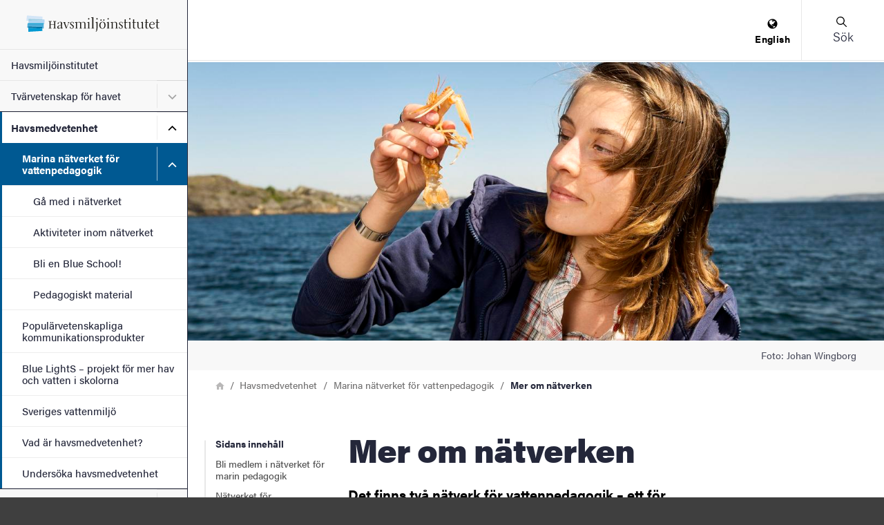

--- FILE ---
content_type: text/css
request_url: https://www.havsmiljoinstitutet.se/sites/default/files/css/css_pRqZ-_fjgovuszA41dQuOKuPzbMvMzM91at3UXSg-EM.css?delta=1&language=sv&theme=gu_hotel_theme&include=eJxtjEEOgzAMBD8UmidFxlmBi4mRY2j5faGnHnpazYy0bI5cfd9IH_Skd-IfUYXUpoS9sNkiuGbdVKgx8j9ZRnKk6S5qXjbhBZ6_MBzkQqOi3322gJaYsSIThxwYepwqbUpKp-1RqnS2A35ma7geUpfASyoKKTyyNIkPIC5KDQ
body_size: 28122
content:
/* @license GPL-2.0-or-later https://www.drupal.org/licensing/faq */
@keyframes fade-in{0%{opacity:0}to{opacity:1}}@keyframes fade-in-fast{0%{opacity:0}90%{opacity:0}to{opacity:1}}@keyframes fade-in-up{0%{opacity:0;transform:translateY(1rem)}50%{opacity:.5;transform:translateY(1rem)}to{opacity:1;transform:translateY(0)}}@keyframes blur-in{0%{filter:blur(1rem)}to{filter:blur(0)}}:root{--hero-color:#24273a;--hero-text:#fefefe;--action-color:#e2005e;--action-text:#fefefe;--footer-bg-color:#24273a;--footer-bg-text:#fefefe;--active-link-color:#e2005e;--blurb-default-color:#07c;--blurb-default-text:#fff;--blurb-1-color:#3c870e;--blurb-1-text:set-text-color(#3c870e);--blurb-2-color:#fff;--blurb-2-text:set-text-color(#fff);--blurb-3-color:var(--action-color);--blurb-3-text:var(--action-text);--news-color:#24273a;--news-text:#fefefe}h1,h2,h3,h4{font-size:1.25rem}p{font-size:1rem;font-weight:300;line-height:1.625;margin-bottom:1rem;margin-top:0}html{line-height:1.15}body{margin:0}button,input,optgroup,select,textarea{font-family:inherit;font-size:100%;line-height:1.15;margin:0}.column,.columns{flex:1 1 0;min-width:0;padding-left:1.25rem;padding-right:1.25rem}@media print,screen and (min-width:48em){.column,.columns{padding-left:1.25rem;padding-right:1.25rem}}@media print,screen and (min-width:68.75em){.column,.columns{padding-left:1rem;padding-right:1rem}}.row{display:flex;flex-flow:row wrap;margin-left:auto;margin-right:auto;max-width:87.5rem}.row .row{margin-left:-1.25rem;margin-right:-1.25rem}@media print,screen and (min-width:48em){.row .row{margin-left:-1.25rem;margin-right:-1.25rem}}@media print,screen and (min-width:56.25em){.row .row{margin-left:-1.25rem;margin-right:-1.25rem}}@media print,screen and (min-width:68.75em){.row .row{margin-left:-1.25rem;margin-right:-1.25rem}}@media screen and (min-width:80em){.row .row{margin-left:-1.25rem;margin-right:-1.25rem}}@media screen and (min-width:90em){.row .row{margin-left:-1.25rem;margin-right:-1.25rem}}.row .row.collapse{margin-left:0;margin-right:0}.row.expanded{max-width:none}.row.expanded .row{margin-left:auto;margin-right:auto}.row:not(.expanded) .row{max-width:none}.row.collapse>.column{padding-left:0;padding-right:0}.row.collapse>.column>.row,.row.is-collapse-child{margin-left:0;margin-right:0}.column.row.row{display:block;float:none}.row .column.row.row{margin-left:0;margin-right:0;padding-left:0;padding-right:0}.shrink{flex:0 0 auto;max-width:100%}.small-1{flex:0 0 8.3333333333%;max-width:8.3333333333%}.small-offset-0{margin-left:0}.small-2{flex:0 0 16.6666666667%;max-width:16.6666666667%}.small-offset-1{margin-left:8.3333333333%}.small-3{flex:0 0 25%;max-width:25%}.small-offset-2{margin-left:16.6666666667%}.small-4{flex:0 0 33.3333333333%;max-width:33.3333333333%}.small-offset-3{margin-left:25%}.small-5{flex:0 0 41.6666666667%;max-width:41.6666666667%}.small-offset-4{margin-left:33.3333333333%}.small-6{flex:0 0 50%;max-width:50%}.small-offset-5{margin-left:41.6666666667%}.small-7{flex:0 0 58.3333333333%;max-width:58.3333333333%}.small-offset-6{margin-left:50%}.small-8{flex:0 0 66.6666666667%;max-width:66.6666666667%}.small-offset-7{margin-left:58.3333333333%}.small-9{flex:0 0 75%;max-width:75%}.small-offset-8{margin-left:66.6666666667%}.small-10{flex:0 0 83.3333333333%;max-width:83.3333333333%}.small-offset-9{margin-left:75%}.small-11{flex:0 0 91.6666666667%;max-width:91.6666666667%}.small-offset-10{margin-left:83.3333333333%}.small-12{flex:0 0 100%;max-width:100%}.small-offset-11{margin-left:91.6666666667%}@media print,screen and (min-width:48em){.medium-1{flex:0 0 8.3333333333%;max-width:8.3333333333%}.medium-offset-0{margin-left:0}.medium-2{flex:0 0 16.6666666667%;max-width:16.6666666667%}.medium-offset-1{margin-left:8.3333333333%}.medium-3{flex:0 0 25%;max-width:25%}.medium-offset-2{margin-left:16.6666666667%}.medium-4{flex:0 0 33.3333333333%;max-width:33.3333333333%}.medium-offset-3{margin-left:25%}.medium-5{flex:0 0 41.6666666667%;max-width:41.6666666667%}.medium-offset-4{margin-left:33.3333333333%}.medium-6{flex:0 0 50%;max-width:50%}.medium-offset-5{margin-left:41.6666666667%}.medium-7{flex:0 0 58.3333333333%;max-width:58.3333333333%}.medium-offset-6{margin-left:50%}.medium-8{flex:0 0 66.6666666667%;max-width:66.6666666667%}.medium-offset-7{margin-left:58.3333333333%}.medium-9{flex:0 0 75%;max-width:75%}.medium-offset-8{margin-left:66.6666666667%}.medium-10{flex:0 0 83.3333333333%;max-width:83.3333333333%}.medium-offset-9{margin-left:75%}.medium-11{flex:0 0 91.6666666667%;max-width:91.6666666667%}.medium-offset-10{margin-left:83.3333333333%}.medium-12{flex:0 0 100%;max-width:100%}.medium-offset-11{margin-left:91.6666666667%}}@media print,screen and (min-width:56.25em){.xmedium-1{flex:0 0 8.3333333333%;max-width:8.3333333333%}.xmedium-offset-0{margin-left:0}.xmedium-2{flex:0 0 16.6666666667%;max-width:16.6666666667%}.xmedium-offset-1{margin-left:8.3333333333%}.xmedium-3{flex:0 0 25%;max-width:25%}.xmedium-offset-2{margin-left:16.6666666667%}.xmedium-4{flex:0 0 33.3333333333%;max-width:33.3333333333%}.xmedium-offset-3{margin-left:25%}.xmedium-5{flex:0 0 41.6666666667%;max-width:41.6666666667%}.xmedium-offset-4{margin-left:33.3333333333%}.xmedium-6{flex:0 0 50%;max-width:50%}.xmedium-offset-5{margin-left:41.6666666667%}.xmedium-7{flex:0 0 58.3333333333%;max-width:58.3333333333%}.xmedium-offset-6{margin-left:50%}.xmedium-8{flex:0 0 66.6666666667%;max-width:66.6666666667%}.xmedium-offset-7{margin-left:58.3333333333%}.xmedium-9{flex:0 0 75%;max-width:75%}.xmedium-offset-8{margin-left:66.6666666667%}.xmedium-10{flex:0 0 83.3333333333%;max-width:83.3333333333%}.xmedium-offset-9{margin-left:75%}.xmedium-11{flex:0 0 91.6666666667%;max-width:91.6666666667%}.xmedium-offset-10{margin-left:83.3333333333%}.xmedium-12{flex:0 0 100%;max-width:100%}.xmedium-offset-11{margin-left:91.6666666667%}}@media print,screen and (min-width:68.75em){.large-1{flex:0 0 8.3333333333%;max-width:8.3333333333%}.large-offset-0{margin-left:0}.large-2{flex:0 0 16.6666666667%;max-width:16.6666666667%}.large-offset-1{margin-left:8.3333333333%}.large-3{flex:0 0 25%;max-width:25%}.large-offset-2{margin-left:16.6666666667%}.large-4{flex:0 0 33.3333333333%;max-width:33.3333333333%}.large-offset-3{margin-left:25%}.large-5{flex:0 0 41.6666666667%;max-width:41.6666666667%}.large-offset-4{margin-left:33.3333333333%}.large-6{flex:0 0 50%;max-width:50%}.large-offset-5{margin-left:41.6666666667%}.large-7{flex:0 0 58.3333333333%;max-width:58.3333333333%}.large-offset-6{margin-left:50%}.large-8{flex:0 0 66.6666666667%;max-width:66.6666666667%}.large-offset-7{margin-left:58.3333333333%}.large-9{flex:0 0 75%;max-width:75%}.large-offset-8{margin-left:66.6666666667%}.large-10{flex:0 0 83.3333333333%;max-width:83.3333333333%}.large-offset-9{margin-left:75%}.large-11{flex:0 0 91.6666666667%;max-width:91.6666666667%}.large-offset-10{margin-left:83.3333333333%}.large-12{flex:0 0 100%;max-width:100%}.large-offset-11{margin-left:91.6666666667%}}@media screen and (min-width:80em){.xlarge-1{flex:0 0 8.3333333333%;max-width:8.3333333333%}.xlarge-offset-0{margin-left:0}.xlarge-2{flex:0 0 16.6666666667%;max-width:16.6666666667%}.xlarge-offset-1{margin-left:8.3333333333%}.xlarge-3{flex:0 0 25%;max-width:25%}.xlarge-offset-2{margin-left:16.6666666667%}.xlarge-4{flex:0 0 33.3333333333%;max-width:33.3333333333%}.xlarge-offset-3{margin-left:25%}.xlarge-5{flex:0 0 41.6666666667%;max-width:41.6666666667%}.xlarge-offset-4{margin-left:33.3333333333%}.xlarge-6{flex:0 0 50%;max-width:50%}.xlarge-offset-5{margin-left:41.6666666667%}.xlarge-7{flex:0 0 58.3333333333%;max-width:58.3333333333%}.xlarge-offset-6{margin-left:50%}.xlarge-8{flex:0 0 66.6666666667%;max-width:66.6666666667%}.xlarge-offset-7{margin-left:58.3333333333%}.xlarge-9{flex:0 0 75%;max-width:75%}.xlarge-offset-8{margin-left:66.6666666667%}.xlarge-10{flex:0 0 83.3333333333%;max-width:83.3333333333%}.xlarge-offset-9{margin-left:75%}.xlarge-11{flex:0 0 91.6666666667%;max-width:91.6666666667%}.xlarge-offset-10{margin-left:83.3333333333%}.xlarge-12{flex:0 0 100%;max-width:100%}.xlarge-offset-11{margin-left:91.6666666667%}}@media screen and (min-width:90em){.xxlarge-1{flex:0 0 8.3333333333%;max-width:8.3333333333%}.xxlarge-offset-0{margin-left:0}.xxlarge-2{flex:0 0 16.6666666667%;max-width:16.6666666667%}.xxlarge-offset-1{margin-left:8.3333333333%}.xxlarge-3{flex:0 0 25%;max-width:25%}.xxlarge-offset-2{margin-left:16.6666666667%}.xxlarge-4{flex:0 0 33.3333333333%;max-width:33.3333333333%}.xxlarge-offset-3{margin-left:25%}.xxlarge-5{flex:0 0 41.6666666667%;max-width:41.6666666667%}.xxlarge-offset-4{margin-left:33.3333333333%}.xxlarge-6{flex:0 0 50%;max-width:50%}.xxlarge-offset-5{margin-left:41.6666666667%}.xxlarge-7{flex:0 0 58.3333333333%;max-width:58.3333333333%}.xxlarge-offset-6{margin-left:50%}.xxlarge-8{flex:0 0 66.6666666667%;max-width:66.6666666667%}.xxlarge-offset-7{margin-left:58.3333333333%}.xxlarge-9{flex:0 0 75%;max-width:75%}.xxlarge-offset-8{margin-left:66.6666666667%}.xxlarge-10{flex:0 0 83.3333333333%;max-width:83.3333333333%}.xxlarge-offset-9{margin-left:75%}.xxlarge-11{flex:0 0 91.6666666667%;max-width:91.6666666667%}.xxlarge-offset-10{margin-left:83.3333333333%}.xxlarge-12{flex:0 0 100%;max-width:100%}.xxlarge-offset-11{margin-left:91.6666666667%}}*,:after,:before{box-sizing:inherit}:-webkit-full-screen-ancestor :not(.video){position:static;z-index:-1}a{text-decoration:none;transition:all .1s cubic-bezier(.69,.36,.61,.66)}strong{font-weight:700}em{font-style:italic}address{font-style:normal}figure{margin:0;padding:0}img{display:block}img,svg{height:auto;max-width:100%;width:100%}svg{overflow:visible}audio,canvas,iframe,img,svg,video{vertical-align:middle}ol,ol li,ul,ul li{margin:0;padding:0}ol+ol,ul+ul{padding:0}blockquote{margin:0}cite{font-style:normal}hr{background-color:#e8e8e8;border:0;height:.0625rem;margin:0}input::-ms-clear{display:none}.footer{align-items:center;background:var(--footer-bg-color);color:var(--footer-bg-text);display:flex;flex-shrink:0;justify-content:center;padding:2rem 0;width:100%}@media print,screen and (min-width:48em){.footer{padding:4rem 0}}@media print,screen and (min-width:56.25em){.footer{padding:4rem 1.5rem}}@media print,screen and (min-width:68.75em){.footer{display:inline-flex;width:calc(100% - 17rem)}}.footer .heading-component{color:var(--footer-bg-text)}.footer .formatted-content p{font-size:.9375rem;font-weight:500;line-height:1.5}.footer .formatted-content a:not(.link){border-bottom:.0625rem solid transparent;color:var(--footer-bg-text)}.footer .formatted-content a:not(.link):hover{border-bottom:.0625rem solid var(--footer-bg-text);color:var(--footer-bg-text);opacity:.75;text-decoration:none}.footer .social-media__button .icon,.footer .social-media__link .icon{fill:var(--footer-bg-text)}.footer__inner{max-width:60rem;width:100%}.footer__column{display:flex;flex-flow:column}@media print,screen and (min-width:48em){.footer__column{margin-top:0;text-align:left}}.footer__column--first{justify-content:flex-end;order:99}@media print,screen and (min-width:48em){.footer__column--first{justify-content:flex-start;margin-top:1rem;order:-1}}.footer__column--fourth,.footer__column--third{margin-top:2rem}@media print,screen and (min-width:48em){.footer__column--fourth,.footer__column--third{margin-top:0}}.expanded{width:100%}.expanded>div{width:inherit}.header{background:#f8f8f8;border-right:.0625rem solid #24273a;height:100%;min-height:100vh;outline:none;z-index:8}@media print,screen and (max-width:47.9987em){.header{width:90%}}@media print,screen and (min-width:48em){.header{width:20rem}}@media print,screen and (max-width:68.7487em){.header{bottom:0;left:0;overflow:hidden;position:fixed;top:0;transform:translateX(-100%);transform-origin:left;transition:all .25s cubic-bezier(.58,0,1,1);visibility:hidden}.header.is-open{transform:translateX(0);transition-delay:.1s;transition:transform .375s ease-out;visibility:visible}}@media print,screen and (min-width:68.75em){.header{float:left;position:relative;width:17rem;will-change:min-height}}.toolbar-vertical .header{top:2.4375rem}@media print,screen and (min-width:68.75em){.toolbar-vertical .header{top:0}}.header__wrapper{height:100vh}@media print,screen and (min-width:68.75em){.header__wrapper{transform:translateZ(0);will-change:position,transform}}.header__inner{height:100vh;-webkit-overflow-scrolling:touch;-ms-overflow-style:none;overflow-y:scroll;padding-bottom:6.25rem;padding-right:1.9375rem;scrollbar-width:none;transform:translate(0);width:calc(100% + 1.9375rem);will-change:height;z-index:7}.header__inner::-webkit-scrollbar{display:none}@media print,screen and (min-width:68.75em){.header__inner{padding-bottom:0;padding-right:0;width:16.9375rem}.no-js .header__inner{height:100%;overflow-y:auto;padding-right:0;width:16.9375rem}}.header__top{align-items:center;display:flex;flex-direction:row}.layout{position:relative}.layout--padding-top{padding-top:1.75rem}@media print,screen and (min-width:56.25em){.layout--padding-top{padding-top:3.5rem}}.layout--padding-bottom{padding-bottom:2.25rem}@media print,screen and (min-width:56.25em){.layout--padding-bottom{padding-bottom:4.5rem}}.layout--border-top{border-top:.0625rem solid #e8e8e8}.layout--border-bottom{border-bottom:.0625rem solid #e8e8e8}.layout--gray{background-color:#f8f8f8}.layout--stacked{border-top:0;margin-top:-.25rem;padding-top:0}@media print,screen and (min-width:56.25em){.layout--stacked{margin-top:-2.6875rem}}.layout--information+.layout--dynamic.layout--stacked{margin-top:-.5rem}@media print,screen and (min-width:56.25em){.layout--information+.layout--dynamic.layout--stacked{margin-top:-2.5rem}}.layout--dynamic.layout--stacked{margin-top:-1.625rem}@media print,screen and (min-width:56.25em){.layout--dynamic.layout--stacked{margin-top:-3.875rem}}.layout--top-content{padding-bottom:2.25rem;padding-top:1.75rem}@media print,screen and (min-width:56.25em){.layout--top-content{padding-bottom:4.5rem;padding-top:3.5rem}.layout--dynamic .layout__container{padding-left:2.1875rem;padding-right:2.1875rem}}@media screen and (min-width:80em){.layout--dynamic .layout__container{padding-left:.6875rem;padding-right:.6875rem}}@media print,screen and (min-width:56.25em){.layout--dynamic .layout__column{padding-left:.3125rem;padding-right:.3125rem}}.layout__container{display:flex;flex-flow:row wrap;flex-shrink:0;height:100%;margin:0 auto;min-height:inherit;width:100%}@media print,screen and (min-width:56.25em){.layout__container{padding-left:1.25rem;padding-right:1.25rem}}@media print,screen and (min-width:68.75em){.layout__container{padding-left:1.5rem;padding-right:1.5rem}}@media screen and (min-width:80em){.layout__container{max-width:60rem;padding-left:0;padding-right:0}}@media screen and (min-width:90em){.layout__container{max-width:65rem}}.layout__inner{height:100%;min-height:inherit;position:relative;width:100%}.layout__inner--dynamic{display:flex;flex:auto}.layout__column{align-items:flex-start;display:flex;flex-direction:column;height:auto;margin-top:1rem;width:100%}.layout__column:first-child{margin-top:0}@media print,screen and (min-width:48em){.layout__column{margin-top:0}}.layout--information .layout__column{margin-top:1.5rem}.layout--information .layout__column:first-child{margin-top:0}@media print,screen and (min-width:48em){.layout--information .layout__column{margin-top:0}}.layout__inner--dynamic .layout__column{margin-top:.625rem}.layout__inner--dynamic .layout__column:first-child{margin-top:0}@media print,screen and (min-width:56.25em){.layout__inner--dynamic .layout__column{align-items:stretch;height:auto;margin-top:0}}.layout__column--in-page-nav{display:none}@media screen and (min-width:80em){.layout__column--in-page-nav{display:flex;flex:0 0 12rem;margin-top:1rem;max-height:.0625rem;max-width:12rem;min-height:.0625rem;padding-left:0;padding-right:0;width:100%}}.layout__column--content{flex:0 0 100%;width:100%}@media print,screen and (min-width:48em){.layout__column--content{flex:0 0 34rem;max-width:34rem}}@media print,screen and (min-width:68.75em){.layout__column--content{flex:0 0 34.5rem;max-width:34.5rem}}@media screen and (min-width:80em){.layout__column--content{flex:0 0 34rem;max-width:34rem}}@media screen and (min-width:90em){.layout__column--content{flex:0 0 38rem;max-width:38rem}}.columns.layout__column--aside,.layout__column--aside{align-self:flex-start;flex:0 0 auto;height:auto;width:100%;z-index:2}@media print,screen and (min-width:48em){.columns.layout__column--aside,.layout__column--aside{flex:0 0 14rem;max-width:14rem}}@media print,screen and (min-width:68.75em){.columns.layout__column--aside,.layout__column--aside{flex:0 0 14.25rem;max-width:14.25rem}}@media screen and (min-width:80em){.columns.layout__column--aside,.layout__column--aside{flex:0 0 14rem;max-width:14rem}}@media screen and (min-width:90em){.columns.layout__column--aside,.layout__column--aside{flex:0 0 15rem;max-width:15rem}}.columns.layout__column--aside>*,.layout__column--aside>*{margin-bottom:1rem;width:inherit}.columns.layout__column--aside>:last-child,.layout__column--aside>:last-child{margin-bottom:0}.columns.layout__column--aside>*>*,.layout__column--aside>*>*{margin-bottom:1rem}.columns.layout__column--aside>*>:last-child,.layout__column--aside>*>:last-child{margin-bottom:0}.layout__component{margin-top:.625rem;position:relative;width:100%}.layout__component:first-child{margin-top:0}.layout--information .layout__component.layout__component--large{margin-top:1.75rem}.layout--information .layout__component.layout__component--large:first-child{margin-top:0}.layout--information .layout__component.layout__component--small{margin-top:1rem}.layout--information .layout__component.layout__component--small:first-child{margin-top:0}.layout--information .layout__component.layout__component--accordion+.layout__component--accordion{margin-top:.625rem}.layout__component--xxlarge{margin-top:0}.layout__component--image{flex:1 0 auto;height:auto;margin-left:auto}@media print,screen and (max-width:47.9987em){.layout__component--image.layout__component--small{margin-right:auto;max-width:13rem}}@media print,screen and (min-width:48em){.layout__component--image.layout__component--small{margin-right:0}}.layout__component--image img{border-radius:.25rem}.layout__component--dynamic-image{background-color:#fbfbfb;flex:1;height:100%;min-height:12.5rem;position:relative}@media print,screen and (min-width:56.25em){.layout__component--dynamic-image.layout__component--default{min-height:10rem}}@media screen and (min-width:80em){.layout__component--dynamic-image.layout__component--default{min-height:12.5rem}}.layout__component--dynamic-image.layout__component--large{min-height:15rem}@media print,screen and (min-width:56.25em){.layout__component--dynamic-image.layout__component--large{min-height:25rem}}.layout__component--dynamic-image.layout__component--xlarge{min-height:15rem}@media print,screen and (min-width:56.25em){.layout__component--dynamic-image.layout__component--xlarge{min-height:25rem}}.layout__component--dynamic-image.layout__component--xxlarge{min-height:20rem}@media print,screen and (min-width:56.25em){.layout__component--dynamic-image.layout__component--xxlarge{min-height:32rem}}@media screen and (min-width:90em){.layout__component--dynamic-image.layout__component--xxlarge{min-height:40rem}}.layout__component--dynamic-image.layout__component--xxlarge img{border-radius:0}.layout__inner--dynamic .layout__component--blurb{border-radius:.25rem;flex:0 1 auto;height:100%;min-height:12.5rem;overflow:hidden}@media print,screen and (min-width:68.75em){.layout__inner--dynamic .layout__component--blurb{height:100%}}@media print,screen and (min-width:56.25em){.layout__inner--dynamic .layout__component--blurb.layout__component--default{min-height:10rem}}@media screen and (min-width:80em){.layout__inner--dynamic .layout__component--blurb.layout__component--default{min-height:12.5rem}}.layout__inner--dynamic .layout__component--video{flex:0 1 auto;height:100%;min-height:12.5rem}@media print,screen and (min-width:68.75em){.layout__inner--dynamic .layout__component--video{height:100%}}@media print,screen and (min-width:56.25em){.layout__inner--dynamic .layout__component--video.layout__component--default{min-height:10rem}}@media screen and (min-width:80em){.layout__inner--dynamic .layout__component--video.layout__component--default{min-height:12.5rem}}.layout__inner--dynamic .layout__component--text{flex:1 0 auto}.layout__inner--dynamic .layout__component--text .box{height:100%}.main{background-color:#fff;display:flex;flex:1 0 auto;flex-flow:column;position:relative;width:100%}@media print,screen and (min-width:68.75em){.main{min-height:80vh;width:calc(100% - 17rem)}}.region{width:inherit}.site-search{background-color:#f8f8f8;border-top:.0625rem solid #e8e8e8;display:none;height:100%;padding-bottom:1.5rem;padding-top:1.5rem;position:relative;width:100%}@media print,screen and (min-width:68.75em){.site-search{padding-bottom:3rem;padding-top:2.75rem}}body,html{-webkit-tap-highlight-color:rgba(0,0,0,0);width:100%}html{box-sizing:border-box;font-size:100%;position:relative;text-size-adjust:100%}body{background:#3f3f3f;color:#000;font-family:acumin-pro,Helvetica,sans-serif;-moz-osx-font-smoothing:grayscale;-webkit-font-smoothing:antialiased}.site{display:flex;min-height:100%}.site-container{margin:0 auto}.site-container,.site-content{display:flex;max-width:100rem;overflow:hidden;position:relative;width:100%}.site-content{background:#fff;flex-direction:column;height:100%;min-height:100vh;z-index:2}@media print,screen and (min-width:68.75em){.site-content{display:block}}.site-overlay{background-color:rgba(36,39,58,.75);height:100%;inset:0;opacity:0;pointer-events:none;position:absolute;transition:all .25s cubic-bezier(.58,0,1,1);width:100%;z-index:7}@media screen and (min-width:80em){.site-overlay{display:none}}.site-overlay.is-visible{opacity:1;pointer-events:auto;transition:all .375s ease-out;width:100%}.top-bar{align-items:center;background:#fff;border-bottom:.0625rem solid #e8e8e8;display:flex;flex-direction:column;flex-shrink:0;max-width:83rem;order:-1;position:relative;width:100%;z-index:6}@media print,screen and (min-width:68.75em){.top-bar{display:inline-block;order:0;width:calc(100% - 17rem)}.top-bar--fixed{position:fixed}}.top-bar--not-at-top{transition:all .375s ease-out}@media print,screen and (min-width:68.75em){body.toolbar-fixed .top-bar--not-at-top{margin-top:-60px}}.top-bar--hidden{transform:translateY(-100%);transition:all .25s cubic-bezier(.58,0,1,1)}.top-bar__top{background-color:#fff;display:flex;max-width:100%;position:relative;width:100%;z-index:6}@media print,screen and (max-width:68.7487em){.top-bar__top{align-items:center;border-bottom:.0625rem solid #e8e8e8}}@media print,screen and (min-width:68.75em){.top-bar__top{padding-left:2.5rem;width:100%}}.top-bar__bottom{position:relative;transition:all .25s cubic-bezier(.58,0,1,1);width:100%}@media print,screen and (max-width:68.7487em){.top-bar__bottom{height:3.25rem}}.top-bar__bottom.is-fixed{transition:all .375s ease-out}@media print,screen and (max-width:68.7487em){.top-bar__bottom.is-fixed{z-index:6}.top-bar__bottom.is-fixed .top-bar__wrapper{border-bottom:.0625rem solid #949494;left:0;position:fixed;top:0;width:100%}body.toolbar-fixed .top-bar__bottom.is-fixed .top-bar__wrapper{top:39px}}.no-js .top-bar__bottom{opacity:0}.top-bar__column{align-items:center;background-color:#fff;display:flex;justify-content:space-between;position:relative;width:100%}@media print,screen and (min-width:68.75em){.top-bar__column{width:auto}}.top-bar .top-bar-bottom__btn .svg{vertical-align:middle}.top-bar .top-bar-bottom__btn:not(:first-child){border-left:.0625rem solid #949494}.top-bar .top-bar-bottom__btn:hover{background-color:#f8f8f8;color:color-mix(in srgb,var(--active-link-color),#fefefe 15%);transition:all .1s cubic-bezier(.69,.36,.61,.66)}.top-bar .top-bar-bottom__btn:hover .icon{fill:color-mix(in srgb,var(--active-link-color),#fefefe 15%)}.top-bar .top-bar-bottom__btn:hover a,.top-bar .top-bar-bottom__btn:hover div,.top-bar .top-bar-bottom__btn:hover span{color:unset}.top-bar .top-bar-bottom__btn:focus,.top-bar .top-bar-bottom__btn:focus-within{transition:all .1s cubic-bezier(.69,.36,.61,.66)}.top-bar .top-bar-bottom__btn:focus,.top-bar .top-bar-bottom__btn:focus-within{background-color:#24273a;color:#fff!important;outline:0}.top-bar .top-bar-bottom__btn:focus *,.top-bar .top-bar-bottom__btn:focus-within *{color:#fff}.top-bar .top-bar-bottom__btn:focus .icon,.top-bar .top-bar-bottom__btn:focus-within .icon{fill:#fff!important}.top-bar .top-bar-bottom__btn:focus-within:after,.top-bar .top-bar-bottom__btn:focus:after{background-color:#24273a;opacity:1}.top-bar .top-bar-bottom__btn:focus :focus-visible,.top-bar .top-bar-bottom__btn:focus-within :focus-visible{outline:0;outline-offset:0}.wrapper{width:100%}.wrapper--overstep-grid{margin-left:-1.25rem;margin-right:-1.25rem;width:calc(100% + 2.5rem)}@media print,screen and (min-width:48em){.wrapper--overstep-grid{margin-left:-1rem;margin-right:-1rem;width:calc(100% + 2rem)}}.accordion{background-color:#f8f8f8;border-radius:.25rem;width:100%}.accordion.is-expanded .accordion__toggle{border:.125rem solid #24273a;border-bottom:0;border-bottom-left-radius:0;border-bottom-right-radius:0}.accordion.is-expanded .accordion__toggle .icon{transform:rotate(-180deg)}.accordion.is-expanded .accordion__content{border:.125rem solid #24273a;border-top:0}.accordion.is-expanded .accordion__content:before{opacity:1}.layout--gray .accordion{background-color:#fff}.accordion .video iframe{height:100%;width:100%}.accordion.is-expanded .accordion:not(.is-expanded) .accordion__toggle .icon{transform:rotate(0deg)}.accordion__toggle{align-items:center;background-color:transparent;border:.125rem solid transparent;border-radius:.25rem;color:#000;cursor:pointer;display:flex;font-size:.875rem;font-weight:700;justify-content:space-between;margin-right:1rem;outline:0;padding:1rem;width:100%}.accordion__toggle:focus,.accordion__toggle:hover{border:.125rem solid #24273a}.no-js .accordion__toggle:focus,.no-js .accordion__toggle:hover{border:.125rem solid transparent}.no-js .accordion__toggle .icon{display:none}.accordion__content{border:.125rem solid transparent;border-bottom-left-radius:.25rem;border-bottom-right-radius:.25rem;display:none;padding:1rem;position:relative;transition:border .1s cubic-bezier(.69,.36,.61,.66)}.accordion__content:before{background-color:#949494;content:"";height:.0625rem;left:0;opacity:0;position:absolute;top:0;width:100%}.accordion__content>:last-child{margin-bottom:0}.no-js .accordion__content{display:block}.no-js .accordion__content:before{opacity:1}.accordion .accordion__heading{font-size:1rem;font-weight:700;line-height:1.25;margin-bottom:0;margin-top:0}.attachment{display:flex;outline:0;position:relative;transition:all .1s cubic-bezier(.69,.36,.61,.66)}.attachment:hover .icon--download{fill:color-mix(in srgb,var(--active-link-color),#fefefe 5%);transform:translateY(.125rem)}.attachment:hover .file__link{color:color-mix(in srgb,var(--active-link-color),#fefefe 5%)}.attachment:active .icon--download{fill:color-mix(in srgb,var(--active-link-color),#fefefe 15%);transform:translateY(.25rem)}.attachment:active .file__link{color:color-mix(in srgb,var(--active-link-color),#fefefe 15%)}.attachment--spacious{margin-left:-1.25rem;margin-right:-1.25rem;padding:1.25rem}@media print,screen and (min-width:68.75em){.attachment--spacious{margin-left:-1.25rem;margin-right:-1.25rem;padding:2rem 1.25rem}.layout__component--small .attachment--spacious{padding:1.25rem}}.attachment--spacious:last-child{margin-bottom:-1.25rem}.attachment--gray{background-color:#f8f8f8}.attachment--gray:hover{background-color:#e8e8e8}.attachment--gray:hover:after{opacity:0}.attachment--gray:active{opacity:.75}.attachment--gray:after{background-color:#949494;bottom:-.0625rem;content:"";height:.0625rem;position:absolute;transition:all .1s cubic-bezier(.69,.36,.61,.66);width:calc(100% - 2rem);z-index:2}@media print,screen and (min-width:68.75em){.attachment--gray:after{width:calc(100% - 2.5rem)}.layout__component--small .attachment--gray:after{width:calc(100% - 1.25rem)}}.attachment--gray:last-child:after{content:none}.attachment__media{display:block;flex:1 0 auto;height:auto;margin-right:1rem;max-width:5rem;width:5rem}.attachment__media img{width:100%}.attachment__media svg{display:block}.layout__component--small .attachment__media{display:none}.attachment__content{flex:1 1 auto}.audio iframe{width:100%}.author{color:#24273a;display:flex}.author__name{color:inherit;font-weight:700;margin-right:.5rem}.author__meta{color:inherit;font-weight:200}.banner{background-color:var(--hero-color);color:var(--hero-text)}.banner__inner{margin:0 auto;padding-bottom:2rem;padding-top:2rem;width:100%}@media screen and (min-width:0){.banner__inner{padding-left:20px;padding-right:20px}}@media screen and (min-width:768px){.banner__inner{padding-left:20px;padding-right:20px}}@media screen and (min-width:1100px){.banner__inner{padding-left:16px;padding-right:16px}}@media print,screen and (min-width:48em){.banner__inner{padding-bottom:4rem;padding-top:4rem}}@media print,screen and (min-width:56.25em){.banner__inner{padding-left:2.5rem;padding-right:2.5rem}}@media screen and (min-width:80em){.banner__inner{max-width:60rem;padding-left:1rem;padding-right:1rem}}@media screen and (min-width:90em){.banner__inner{max-width:65rem}}.banner__content{display:flex;flex-direction:column}.blurb{background:linear-gradient(transparent,rgba(0,0,0,.125),rgba(0,0,0,.3)) top/100% 10000%;background-color:var(--blurb-default-color);color:var(--blurb-default-text);display:flex;flex:1;height:100%;min-height:12.5rem;outline:0;overflow:hidden;position:relative;transition:none;width:100%}.blurb:hover{background-position:50%}.blurb:hover .icon{transform:translateX(.5rem)}.blurb:focus{background-position:bottom}.blurb:focus:after{border-radius:.25rem;box-shadow:inset 0 0 0 .5rem #24273a;content:"";height:100%;inset:0;outline:0;position:absolute;width:100%}.blurb:focus .icon{transform:translateX(.5rem)}.layout__component--xxlarge .blurb:focus:focus:after{border-radius:0;box-shadow:inset 0 0 0 .5rem #24273a;outline:0}.layout__component--xxlarge .blurb:focus .blurb__content{box-shadow:none}.blurb:active{background-color:color-mix(in srgb,var(--blurb-default-color),#fefefe 15%)}.blurb.u-optional-bg-1:hover{background-position:50%}.blurb.u-optional-bg-1:active,.blurb.u-optional-bg-1:focus{background-position:bottom}.blurb.u-optional-bg-2{border:.0625rem solid #e8e8e8}.blurb.u-optional-bg-2:hover{background-position:50%;border:.0625rem solid #ebebeb}.blurb.u-optional-bg-2:focus{background-position:bottom;border:.0625rem solid #ebebeb}.blurb.u-optional-bg-2:active{background-position:bottom;border:.0625rem solid #d2d2d2}.blurb.u-optional-bg-3:hover{background-position:50%}.blurb.u-optional-bg-3:active,.blurb.u-optional-bg-3:focus{background-position:bottom}@media print,screen and (min-width:56.25em){.layout__component--default .blurb{min-height:10rem}}@media screen and (min-width:80em){.layout__component--default .blurb{min-height:12.5rem}}@media print,screen and (min-width:56.25em){.layout__component--large .blurb,.layout__component--xlarge .blurb{min-height:25rem}}.layout__component--xxlarge .blurb{border-radius:0;min-height:25rem}@media print,screen and (min-width:56.25em){.layout__component--xxlarge .blurb{min-height:25rem}}@media print,screen and (min-width:68.75em){.layout__component--xxlarge .blurb{min-height:22rem}}@media screen and (min-width:80em){.layout__component--xxlarge .blurb{min-height:25rem}}@media screen and (min-width:90em){.layout__component--xxlarge .blurb{min-height:31.25rem}}.blurb--event,.blurb--event[class*=u-optional-bg-],.blurb--news,.blurb--news[class*=u-optional-bg-]{background-color:var(--news-color);color:var(--news-text)}.blurb--event:hover,.blurb--event[class*=u-optional-bg-]:hover,.blurb--news:hover,.blurb--news[class*=u-optional-bg-]:hover{background-position:50%}.blurb--event:active,.blurb--event:focus,.blurb--event[class*=u-optional-bg-]:active,.blurb--event[class*=u-optional-bg-]:focus,.blurb--news:active,.blurb--news:focus,.blurb--news[class*=u-optional-bg-]:active,.blurb--news[class*=u-optional-bg-]:focus{background-position:bottom}.blurb--event .calendar-date{position:absolute;right:1.125rem;top:1.125rem}@media print,screen and (min-width:56.25em){.layout__component--large .blurb--event .calendar-date{right:1.125rem;top:1.125rem}.layout__component--xlarge .blurb--event .calendar-date,.layout__component--xxlarge .blurb--event .calendar-date{right:2.5rem;top:2.5rem}}@media screen and (min-width:80em){.layout__component--xxlarge .blurb--event .calendar-date{right:2.5rem;top:2.5rem}}@media screen and (min-width:90em){.layout__component--xxlarge .blurb--event .calendar-date{right:calc(50% - 31.5rem);top:5rem}}.blurb--image{background-color:#000;color:#fff;transition:all .1s cubic-bezier(.69,.36,.61,.66)}.blurb--image:focus img,.blurb--image:hover img{filter:grayscale(100%)}.blurb--image:focus .blurb__inner:before,.blurb--image:hover .blurb__inner:before{background:linear-gradient(5deg,rgba(0,0,0,.9) 25%,transparent 50%);transition:all .375s ease-out}.blurb--image:active .blurb__inner:before{background:linear-gradient(5deg,#000 30%,transparent 50%)}.blurb--image .blurb__inner:before{background:linear-gradient(5deg,rgba(0,0,0,.8) 20%,transparent 50%);content:"";display:block;height:150%;inset:-50% 0 0;position:absolute;transition:all .25s cubic-bezier(.58,0,1,1);width:100%}@media print,screen and (min-width:56.25em){.layout__component--xxlarge .blurb--image .blurb__inner:before{height:100%;top:0}}.blurb--small{min-height:5rem}.blurb--small .blurb__title{font-size:1rem}.blurb__image{display:block;height:100%;width:100%}.blurb__inner{display:flex;justify-content:flex-end;transition:all .1s cubic-bezier(.69,.36,.61,.66);width:100%}.blurb__content{align-items:flex-end;display:flex;margin:0 auto;min-height:.0625rem;padding:3rem 1.5rem 1.5rem;position:relative;width:100%;z-index:4}@media print,screen and (min-width:56.25em){.layout__component--large .blurb__content,.layout__component--xlarge .blurb__content,.layout__component--xxlarge .blurb__content{padding:5rem 2.5rem 2.5rem}}@media screen and (min-width:80em){.layout__component--xxlarge .blurb__content{max-width:60rem;padding:5rem 1rem 2.5rem}}@media screen and (min-width:90em){.layout__component--xxlarge .blurb__content{max-width:65rem;padding:5rem 1rem 2.5rem}}.blurb__left{flex-grow:1}.blurb__left,.blurb__right{flex-shrink:1}.blurb__title{color:inherit;display:block;font-size:1.25rem;font-weight:900;line-height:1.05;max-width:44rem;width:inherit}@media print,screen and (min-width:56.25em){.layout__component--default .blurb__title{font-size:1rem;line-height:1.15}}@media screen and (min-width:62.5em){.layout__component--default .blurb__title{font-size:1.25rem}}@media print,screen and (min-width:68.75em){.layout__component--default .blurb__title{font-size:1rem}}@media screen and (min-width:80em){.layout__component--default .blurb__title{font-size:1.25rem}}@media print,screen and (min-width:56.25em){.layout__component--large .blurb__title,.layout__component--xlarge .blurb__title,.layout__component--xxlarge .blurb__title{font-size:2.25rem;line-height:1.15}}@media screen and (min-width:90em){.layout__component--large .blurb__title,.layout__component--xlarge .blurb__title,.layout__component--xxlarge .blurb__title{font-size:2.875rem}}.blurb__text{color:inherit;display:none;font-size:1.0625rem;font-weight:500;line-height:1.375;margin-top:.5rem;max-width:44rem;visibility:hidden;width:inherit}@media print,screen and (min-width:48em){.blurb__text{display:block;visibility:visible}.layout__component--default .blurb__text{display:none;visibility:hidden}}@media print,screen and (min-width:56.25em){.layout__component--large .blurb__text,.layout__component--xlarge .blurb__text,.layout__component--xxlarge .blurb__text{margin-top:1rem}}.blurb__icon{margin-left:1.25rem}.blurb__icon .icon{fill:currentcolor;min-height:1rem;min-width:1.25rem}@media print,screen and (min-width:56.25em){.layout__component--default .blurb__icon .icon{min-height:.9375rem;min-width:1.125rem}.layout__component--large .blurb__icon .icon,.layout__component--xlarge .blurb__icon .icon,.layout__component--xxlarge .blurb__icon .icon{min-height:1.25rem;min-width:1.5rem}}@media screen and (min-width:90em){.layout__component--xxlarge .blurb__icon .icon{min-height:1.625rem;min-width:2rem}}.box{background-color:#f4f4f4;border-radius:.25rem;height:auto;overflow:hidden;padding:1.25rem;position:relative;width:100%}@media print,screen and (min-width:48em){.box{background-color:#f8f8f8}}.layout--gray .box{background-color:#fff}.box--background-highlighted{background-color:#fff4bc}@media print,screen and (min-width:56.25em){.box--spacious-200{padding:2rem}.box--spacious-250{padding:2.5rem}.box--spacious-350{padding:3.5rem}}@media print,screen and (min-width:68.75em){.layout__component--xlarge .box--spacious-350{padding:3.5rem 6rem}}.box--highlighted{background-color:#07c}.box--highlighted *>*{color:#fff!important}.box--highlighted .heading-section{color:#fff}.box--highlighted p{font-weight:500}.box--white{background-color:#fff;border:.0625rem solid #e8e8e8}.layout--gray .box--white{border:0}@media print,screen and (max-width:47.9987em){.box--overstep-grid{border-radius:0;margin-left:-1.25rem;margin-right:-1.25rem;width:calc(100% + 2.5rem)}}.box--heading-bold .heading-component{font-weight:700}.news-event-box:not(.news-event-box__disable-border){border:.0625rem solid #e8e8e8;border-radius:.25rem;padding:1.25rem}.news-event-box__item{align-items:center;display:flex;margin-bottom:.2rem;margin-top:.2rem}.news-event-box--2-cols .news-event-box__item{width:100%}@media print,screen and (min-width:48em){.news-event-box--2-cols .news-event-box__item{width:50%}.news-event-box--2-cols .news-event-box__item:nth-of-type(odd){padding-right:.75rem}.news-event-box--2-cols .news-event-box__item:nth-of-type(2n){padding-left:.75rem}}.news-event-box__item .label{font-size:.825rem}.news-event-box__item .title{margin-top:.1rem}.news-event-box__item .title .link{font-size:1rem}.news-event-box__item .news-event-box__date{flex-grow:0;min-width:6rem}.news-event-box__item .news-event-box__date .calendar-date{justify-content:center}.news-event-box__item .news-event-box__content{flex-grow:1}.news-event-box__item .news-event-box__content-date:after{content:" •";margin-left:.25rem;margin-right:.5rem}.news-event-box__item .bottom__info{margin-top:.1rem}.news-event-box__item .label--date{white-space:nowrap}.news-event-box__item .label--separator:before{content:"•";margin-left:.25rem;margin-right:.25rem}.brand{align-items:center;display:flex;flex-direction:column;padding:2rem;transition:none;transition:background-color .1s cubic-bezier(.69,.36,.61,.66);width:100%}.brand:hover .brand__title{color:color-mix(in srgb,var(--active-link-color),#fefefe 5%)}.brand:focus{outline:.25rem solid #24273a;outline-offset:-.25rem}.brand--plate{align-items:flex-start;flex-direction:row;padding:0 1.25rem 1.25rem}@media print,screen and (min-width:68.75em){.brand--plate{padding:0 1.25rem 1.25rem 1rem}}.brand--plate:hover .brand__logo:after{opacity:1}.brand--plate .brand__logo{align-self:flex-start;flex:0 0 auto;height:5.375rem;position:relative;width:5.25rem}@media print,screen and (max-width:68.7487em){.brand--plate .brand__logo{margin-right:1.25rem}}@media print,screen and (min-width:68.75em){.brand--plate .brand__logo{height:6.875rem;width:6.75rem}}.brand--plate .brand__logo:after{background-color:rgba(0,0,0,.1);border-bottom-left-radius:.25rem;border-bottom-right-radius:.25rem;content:"";height:100%;inset:0;opacity:0;position:absolute;transition:all .1s cubic-bezier(.69,.36,.61,.66);width:100%}.brand--plate svg{height:inherit;width:inherit}.brand--plate img{height:auto;max-width:5.25rem;width:inherit}@media print,screen and (min-width:68.75em){.brand--plate img{width:6.75rem}}.brand--plate .brand__name{text-align:left}@media print,screen and (min-width:68.75em){.brand--header{margin:1.25rem 1.25rem 1.25rem 0;padding:0}.brand--header:focus{outline:.125rem solid #24273a;outline-offset:.125rem}.brand--header .brand__name{margin-top:0}}.brand--footer{align-self:flex-end;margin-bottom:-.625rem;margin-right:-1rem;padding:1rem;width:auto}.brand--footer:focus{border-radius:.25rem;box-shadow:0 0 0 .125rem #fff;outline:0}.brand--footer:hover{opacity:.75}@media print,screen and (min-width:48em){.brand--footer{align-self:flex-start;margin:-1rem 0}}.brand--footer .brand__logo{height:4.6875rem;width:5.875rem}@media print,screen and (min-width:48em){.brand--footer .brand__logo{height:5.875rem;width:7.375rem}}.brand--footer .brand__logo img{min-width:10rem}.brand--footer svg{fill:var(--footer-bg-text);height:inherit;width:inherit}.brand__logo{flex-shrink:0;width:100%}.brand__logo img{margin:0 auto;max-width:13rem}.brand__name{display:flex;flex-direction:column;margin-top:1.25rem;text-align:center}.brand__title{color:#515151;font-size:1.375rem;font-weight:200;line-height:1.25;transition:color .1s cubic-bezier(.69,.36,.61,.66)}@media screen and (min-width:90em){.brand__title{font-size:1.75rem}}.breadcrumb{list-style-type:none}.breadcrumb--indented{margin:.75rem 1.25rem}@media print,screen and (min-width:56.25em){.breadcrumb--indented{margin:.75rem 2.5rem}}.breadcrumb--search .breadcrumb__item:last-child{color:#737272}.breadcrumb--search .breadcrumb__item:last-child:after{content:"/";font-weight:500}.breadcrumb__item{color:#737272;display:inline-block;font-size:.875rem;line-height:1;margin-right:.3125rem;position:relative}.breadcrumb__item:after{color:inherit;content:"/";margin-left:.3125rem}.breadcrumb__item:first-child{margin-right:.25rem}.breadcrumb__item:first-child:after{margin-left:.25rem}.breadcrumb__item:last-child{color:#24273a;display:inline;font-weight:700;margin-right:0;padding-right:0}.breadcrumb__item:last-child:after{content:""}.breadcrumb__link{border-radius:.25rem;color:#737272;display:inline-block;font-size:inherit;font-weight:500;position:relative;transition:color .1s cubic-bezier(.69,.36,.61,.66)}.breadcrumb__link .icon{fill:#737272;opacity:.5;transform:translateY(-.0625rem)}.breadcrumb--search .breadcrumb__link .icon{fill:currentColor}.breadcrumb__link:hover{color:var(--active-link-color)}.breadcrumb__link:hover .icon{fill:var(--active-link-color);opacity:1}.breadcrumb__link:focus{background-color:#24273a;color:#fff!important;outline:0}.breadcrumb__link:focus *{color:#fff}.breadcrumb__link:focus .icon{fill:#fff!important;opacity:1}.breadcrumb__link:active{color:#fff}.button{appearance:none;background-color:transparent;background:linear-gradient(transparent,rgba(0,0,0,.125),rgba(0,0,0,.3)) top/100% 10000%;background-color:#f4f4f4;border:0;border-radius:.25rem;box-shadow:inset 0 0 0 .125rem #f4f4f4;color:inherit;cursor:pointer;font-size:.875rem;font-weight:900;line-height:1;margin:0;padding:0;padding:1rem 2.75rem .9375rem;position:relative;width:auto}.button:hover{background-position:50%;box-shadow:inset 0 0 0 .125rem rgba(0,0,0,.1)}.button:focus{border-radius:.25rem;box-shadow:inset 0 0 0 .25rem #24273a;outline:0}.button:active{background-position:bottom}.button{transition:background .1s cubic-bezier(.69,.36,.61,.66)}.button--primary{background:linear-gradient(transparent,rgba(0,0,0,.125),rgba(0,0,0,.3)) top/100% 10000%;background-color:var(--action-color);box-shadow:inset 0 0 0 .125rem var(--action-color);color:#fff}.button--primary:hover{background-position:50%;box-shadow:inset 0 0 0 .125rem rgba(0,0,0,.1)}.button--primary:focus{border-radius:.25rem;box-shadow:inset 0 0 0 .25rem #24273a;outline:0}.button--primary:active{background-position:bottom}.button--secondary{background:linear-gradient(transparent,rgba(0,0,0,.125),rgba(0,0,0,.3)) top/100% 10000%;background-color:#07c;box-shadow:inset 0 0 0 .125rem #07c;color:#fff}.button--secondary:hover{background-position:50%;box-shadow:inset 0 0 0 .125rem rgba(0,0,0,.1)}.button--secondary:focus{border-radius:.25rem;box-shadow:inset 0 0 0 .25rem #24273a;outline:0}.button--secondary:active{background-position:bottom}.button--tertiary{background:linear-gradient(transparent,rgba(0,0,0,.125),rgba(0,0,0,.3)) top/100% 10000%;background-color:#f4f4f4;box-shadow:inset 0 0 0 .125rem #f4f4f4;color:#07c}.button--tertiary:hover{background-position:50%;box-shadow:inset 0 0 0 .125rem rgba(0,0,0,.1)}.button--tertiary:focus{border-radius:.25rem;box-shadow:inset 0 0 0 .25rem #24273a;outline:0}.button--tertiary:active{background-position:bottom}.button--ghost{background:linear-gradient(transparent,rgba(0,0,0,.125),rgba(0,0,0,.3)) top/100% 10000%;background-color:#fff;box-shadow:inset 0 0 0 .125rem #fff;box-shadow:inset 0 0 0 .125rem #24273a;color:#24273a}.button--ghost:hover{background-color:color-mix(in srgb,#24273a,#fefefe 5%);box-shadow:inset 0 0 0 .125rem color-mix(in srgb,#24273a,#fefefe 5%);color:#fff}.button--ghost:focus{border-radius:.25rem;box-shadow:inset 0 0 0 .25rem #24273a;outline:0}.button--ghost:active{background-color:color-mix(in srgb,#24273a,#fefefe 15%);box-shadow:inset 0 0 0 .125rem color-mix(in srgb,#24273a,#fefefe 15%);color:#fff}.button--ghost-primary,.ui-dialog.ui-widget-content .ui-dialog-buttonset .button--ghost-primary{background:linear-gradient(transparent,rgba(0,0,0,.125),rgba(0,0,0,.3)) top/100% 10000%;background-color:#fff;box-shadow:inset 0 0 0 .125rem #fff;box-shadow:inset 0 0 0 .125rem var(--action-color);color:var(--action-color)}.button--ghost-primary:hover,.ui-dialog.ui-widget-content .ui-dialog-buttonset .button--ghost-primary:hover{background-color:color-mix(in srgb,var(--action-color),#fefefe 5%);box-shadow:inset 0 0 0 .125rem color-mix(in srgb,var(--action-color),#fefefe 5%);color:#fff}.button--ghost-primary:focus,.ui-dialog.ui-widget-content .ui-dialog-buttonset .button--ghost-primary:focus{border-radius:.25rem;box-shadow:inset 0 0 0 .25rem #24273a;outline:0}.button--ghost-primary:active,.ui-dialog.ui-widget-content .ui-dialog-buttonset .button--ghost-primary:active{background-color:color-mix(in srgb,var(--action-color),#fefefe 15%);box-shadow:inset 0 0 0 .125rem color-mix(in srgb,var(--action-color),#fefefe 15%);color:#fff}.button--ghost-secondary{background:linear-gradient(transparent,rgba(0,0,0,.125),rgba(0,0,0,.3)) top/100% 10000%;background-color:#fff;box-shadow:inset 0 0 0 .125rem #fff;box-shadow:inset 0 0 0 .125rem #07c;color:#07c}.button--ghost-secondary:hover{background-color:color-mix(in srgb,#07c,#fefefe 5%);box-shadow:inset 0 0 0 .125rem color-mix(in srgb,#07c,#fefefe 5%);color:#fff}.button--ghost-secondary:focus{border-radius:.25rem;box-shadow:inset 0 0 0 .25rem #24273a;outline:0}.button--ghost-secondary:active{background-color:color-mix(in srgb,#07c,#fefefe 15%);box-shadow:inset 0 0 0 .125rem color-mix(in srgb,#07c,#fefefe 15%);color:#fff}.button--small{padding:1rem 2rem}.button--tiny{padding:.6875rem .75rem}input[type=submit]:disabled{cursor:not-allowed;opacity:.4}.calendar-date{border-radius:.25rem;color:#24273a;display:flex;justify-content:center}.calendar-date--framed{background-color:#24273a;box-shadow:0 0 2px #fff;padding:.5rem .625rem .75rem}.calendar-date--framed .calendar-date__item{color:#fff}.calendar-date--framed.calendar-date--large{padding:1.5rem}.calendar-date__datebox{display:flex;flex-direction:column}.calendar-date__item{color:inherit}.calendar-date__item--date{margin-bottom:.125rem}.calendar-date__item--date,.calendar-date__item--divider{display:inline-flex;font-size:2rem;font-weight:200;justify-content:center;line-height:1}.calendar-date__item--month{font-size:1.0625rem;font-weight:500;text-align:center;text-transform:capitalize}.calendar-date--small{height:auto;width:auto}.calendar-date--small .calendar-date__item{color:#000;font-weight:200}.calendar-date--small .calendar-date__item--date,.calendar-date--small .calendar-date__item--divider{font-size:1.75rem}.calendar-date--small .calendar-date__item--month{font-size:.875rem;font-weight:300;line-height:1}.calendar-date--large{height:auto;width:100%}.calendar-date--large .calendar-date__item--date,.calendar-date--large .calendar-date__item--divider{font-size:4rem}.calendar-date--large .calendar-date__item--month{font-size:2.25rem;font-weight:200}.caption{color:rgba(36,39,58,.8);font-size:.875rem;font-weight:500;line-height:1.375;width:100%}@media print,screen and (min-width:48em){.caption--inline .caption__column--text{flex:1 0 75%;max-width:75%;padding-right:1rem}.caption--inline .caption__column--photographer{flex:1 0 25%;margin-left:auto;max-width:25%;padding-left:1rem;text-align:right}}.caption--framed{background-color:#f4f4f4;padding:.75rem 1.25rem}@media print,screen and (min-width:48em){.caption--framed{background-color:#f8f8f8}}@media print,screen and (min-width:56.25em){.caption--framed{padding:.75rem 2.5rem}}.caption__column{width:100%}.chip{align-items:center;background-color:transparent;border:.0625rem solid #949494;border-radius:.25rem;cursor:pointer;display:inline-flex;font-size:.875rem;font-weight:700;padding:.5625rem .75rem .5rem;transition:all .1s cubic-bezier(.69,.36,.61,.66)}.chip:hover{opacity:1}.chip:focus,.chip:hover{border:.0625rem solid #24273a}.chip:focus{outline:0}.chip.is-active{border:.0625rem solid #24273a;box-shadow:0 0 0 .0625rem #24273a}.chip.is-active:focus,.chip.is-active:hover{background-color:#24273a;color:#fff!important;outline:0}.chip.is-active:focus *,.chip.is-active:hover *{color:#fff}.chip.is-active:focus .icon,.chip.is-active:hover .icon{fill:#fff!important}.chip--disabled{cursor:not-allowed}.chip__text{color:inherit}.chip__icon{display:flex;height:.8125rem;margin-left:.5rem;width:.8125rem}.color-picker__label{height:3.2rem;position:relative;width:7rem}.color-picker__label:before{content:attr(value);position:absolute;text-align:center;top:.9rem;width:97%}.contact-card{width:100%}.contact-card--large .contact-card__person{align-items:center;flex-flow:row;margin-top:1.5rem}.contact-card--large .contact-card__image{margin-bottom:0;margin-right:.5rem}.contact-card--large .contact-card__contact-options{margin-top:1.5rem}.contact-card__person{display:flex;flex-flow:column;margin-top:1rem}.contact-card__image{border-radius:999px;height:2.75rem;margin-bottom:.75rem;width:2.75rem}.contact-card__name{font-size:1.25rem;font-weight:300;line-height:1}.contact-card__contact-options{margin-top:1rem}.formatted-content .contact-card .meta__link{display:inline-block}@media print,screen and (min-width:68.75em){.formatted-content .contact-card .meta__link:not(.meta__link--mail){border-bottom:none;color:#000}}.layout__column:not(.xmedium-8):not(.layout__column--content) .contact-card:not(.contact-card--large) .contact-card__person .contact-card__person--name{margin-top:1rem}@media print,screen and (min-width:68.75em){.layout__column--content .contact-card:not(.contact-card--large) .contact-card__person,.xmedium-8 .contact-card:not(.contact-card--large) .contact-card__person{flex-flow:row}.layout__column--content .contact-card:not(.contact-card--large) .contact-card__person .contact-card__person--image,.xmedium-8 .contact-card:not(.contact-card--large) .contact-card__person .contact-card__person--image{margin-right:1rem}}.contact-link{border-radius:.25rem;color:#000;display:block;font-size:.875rem;font-weight:700;letter-spacing:.025rem;line-height:1.25;max-width:6.75rem;min-height:2.75rem;outline:0;padding:.5rem;text-align:center;transition:all .1s cubic-bezier(.69,.36,.61,.66)}.contact-link .icon{margin:0 auto .375rem}.contact-link:focus,.contact-link:hover{text-decoration:underline}.contact-link:hover{color:color-mix(in srgb,var(--active-link-color),#fefefe 5%)}.contact-link:hover .icon{fill:color-mix(in srgb,var(--active-link-color),#fefefe 5%)}.contact-link:focus{background-color:#24273a;color:#fff!important;outline:0}.contact-link:focus *{color:#fff}.contact-link:focus .icon{fill:#fff!important}.content-footer{border-top:.0625rem solid #e8e8e8;padding:1rem 0}@media print,screen and (min-width:48em){.content-footer{padding:.8125rem 0 .6875rem}}.layout--flex-col+.content-footer{margin-top:2rem}@media screen and (min-width:80em){.content-footer--narrow .content-footer__inner{max-width:48.75rem}}@media screen and (min-width:90em){.content-footer--narrow .content-footer__inner{max-width:53rem}}.content-footer__inner{display:flex;flex-flow:column;margin:0 auto;width:100%}@media print,screen and (min-width:48em){.content-footer__inner{flex-flow:row wrap}}@media print,screen and (min-width:56.25em){.content-footer__inner{padding-left:1.25rem;padding-right:1.25rem}}@media print,screen and (min-width:68.75em){.content-footer__inner{padding-left:1.5rem;padding-right:1.5rem}}@media screen and (min-width:80em){.content-footer__inner{max-width:60rem;padding-left:0;padding-right:0}}@media screen and (min-width:90em){.content-footer__inner{max-width:65rem}}.content-footer__column{margin-top:1rem}.content-footer__column:nth-child(-n+1){margin-top:0}@media print,screen and (min-width:48em){.content-footer__column:nth-child(-n+2){margin-top:0}}@media print,screen and (min-width:68.75em){.content-footer__column:nth-child(-n+3){margin-top:0}}.content-toggle{display:flex;flex-direction:column;width:100%}.content-toggle--reversed .content-toggle__button{order:2}.content-toggle--reversed .content-toggle__content{order:1}.content-toggle__button{align-items:center;appearance:none;background-color:transparent;border:0;color:#000;cursor:pointer;display:flex;font-size:.875rem;font-weight:900;margin:0;padding:0;transition:color .1s cubic-bezier(.69,.36,.61,.66)}.content-toggle__button:focus{outline:.125rem solid #24273a;outline-offset:.25rem}.content-toggle__button:hover{color:color-mix(in srgb,var(--active-link-color),#fefefe 5%)}.content-toggle__button:hover .icon{fill:color-mix(in srgb,var(--active-link-color),#fefefe 5%)}.content-toggle__button.is-expanded .icon{transform:rotate(-180deg)}.content-toggle__content,.no-js .content-toggle__button{display:none}.no-js .content-toggle__content{display:block}.content-toggle__button--boxed{bottom:0;position:absolute;right:1.25rem;z-index:8}.sliding-popup-bottom{background-color:#f8f8f8;border-top:1px solid #0a0a0a;color:#0a0a0a;left:0;width:100%}.sliding-popup-bottom .eu-cookie-withdraw-tab{background-color:#f8f8f8;border:1px solid #0a0a0a;border-bottom:0;border-top-left-radius:.25rem;border-top-right-radius:.25rem;color:#0a0a0a;left:115px;margin-bottom:-1px;max-width:220px;padding:10px 20px;word-wrap:break-word}@media print,screen and (min-width:48em){.sliding-popup-bottom .eu-cookie-withdraw-tab{left:150px}}body:not(.eu-cookie-compliance-popup-open) .sliding-popup-bottom .eu-cookie-compliance-banner{opacity:0;transition:visibility 1s,opacity 1s linear;visibility:hidden}body.eu-cookie-compliance-popup-open .sliding-popup-bottom .eu-cookie-compliance-banner{opacity:1;visibility:visible}body.js-eu-cookie-compliance-button .sliding-popup-bottom .eu-cookie-withdraw-tab{visibility:hidden}.sliding-popup-bottom h2{color:#24273a;display:block;font-size:.875rem;font-weight:400;line-height:1.125;margin:0 0 .5rem}.sliding-popup-bottom a{border-bottom:.0625rem solid #0c5696;color:#0c5696;font-weight:500;text-decoration:none}.sliding-popup-bottom a:hover{border-bottom:.0625rem solid var(--active-link-color);color:color-mix(in srgb,var(--active-link-color),#fefefe 5%)}.sliding-popup-bottom a:focus{background-color:#24273a;border-bottom:.0625rem solid #fff;color:#fff!important;outline:0}.sliding-popup-bottom a:focus *{color:#fff}.sliding-popup-bottom a:focus .icon{fill:#fff!important}.eu-cookie-compliance-content{display:flex;flex-flow:column wrap;max-width:100%;padding-bottom:1.25rem;padding-top:1.25rem}@media screen and (min-width:0){.eu-cookie-compliance-content{padding-left:20px;padding-right:20px}}@media screen and (min-width:768px){.eu-cookie-compliance-content{padding-left:20px;padding-right:20px}}@media screen and (min-width:1100px){.eu-cookie-compliance-content{padding-left:16px;padding-right:16px}}@media print,screen and (min-width:48em){.eu-cookie-compliance-content{flex-direction:row;justify-content:center}}@media print,screen and (min-width:56.25em){.eu-cookie-compliance-content{padding-bottom:1rem;padding-top:2rem}}.eu-cookie-compliance-content .eu-cookie-compliance-categories{display:none;left:99999px;max-width:15rem;opacity:0;padding-right:2rem;pointer-events:none;position:absolute}@media print,screen and (min-width:48em){.eu-cookie-compliance-content .eu-cookie-compliance-categories{align-self:center;padding-bottom:10px}}.eu-cookie-compliance-content .eu-cookie-compliance-categories .eu-cookie-compliance-category{margin-top:5px}.eu-cookie-compliance-content .eu-cookie-compliance-categories .eu-cookie-compliance-category:first-child{margin-top:0;opacity:.6}.eu-cookie-compliance-message{max-width:100%}@media print,screen and (min-width:48em){.eu-cookie-compliance-message{max-width:34rem;padding-bottom:10px;padding-right:2rem}.eu-cookie-compliance-buttons{align-self:center;float:none;max-width:14rem;padding-bottom:10px}}.eu-cookie-compliance-secondary-button{appearance:none;background-color:transparent;background:linear-gradient(transparent,rgba(0,0,0,.125),rgba(0,0,0,.3)) top/100% 10000%;background-color:#3c870e;border:0;border-radius:.25rem;box-shadow:inset 0 0 0 .125rem #3c870e;color:#fff;cursor:pointer;font-size:.875rem;font-weight:900;line-height:1;margin:10px 0;margin:0;padding:0;padding:1rem 2.75rem .9375rem;position:relative;transition:background .1s cubic-bezier(.69,.36,.61,.66);width:auto}.eu-cookie-compliance-secondary-button:hover{background-position:50%;box-shadow:inset 0 0 0 .125rem rgba(0,0,0,.1)}.eu-cookie-compliance-secondary-button:focus{border-radius:.25rem;box-shadow:inset 0 0 0 .25rem #24273a;outline:0}.eu-cookie-compliance-secondary-button:active{background-position:bottom}.eu-cookie-compliance-save-preferences-button{appearance:none;background-color:transparent;background:linear-gradient(transparent,rgba(0,0,0,.125),rgba(0,0,0,.3)) top/100% 10000%;background-color:#fff;border:0;border-radius:.25rem;box-shadow:inset 0 0 0 .125rem #fff;box-shadow:inset 0 0 0 .125rem var(--action-color);color:var(--action-color);cursor:pointer;font-size:.875rem;font-weight:900;line-height:1;margin:0;padding:0;padding:1rem 2.75rem .9375rem;position:relative;transition:background .1s cubic-bezier(.69,.36,.61,.66);width:auto}.eu-cookie-compliance-save-preferences-button:hover{background-color:color-mix(in srgb,var(--action-color),#fefefe 5%);box-shadow:inset 0 0 0 .125rem color-mix(in srgb,var(--action-color),#fefefe 5%);color:#fff}.eu-cookie-compliance-save-preferences-button:focus{border-radius:.25rem;box-shadow:inset 0 0 0 .25rem #24273a;outline:0}.eu-cookie-compliance-save-preferences-button:active{background-color:color-mix(in srgb,var(--action-color),#fefefe 15%);box-shadow:inset 0 0 0 .125rem color-mix(in srgb,var(--action-color),#fefefe 15%);color:#fff}.eu-cookie-compliance-save-preferences-button{margin-top:20px;width:20rem}@media print,screen and (min-width:48em){.eu-cookie-compliance-save-preferences-button{margin-bottom:12px;margin-top:0}}.eu-cookie-compliance-agree-button{appearance:none;background-color:transparent;background:linear-gradient(transparent,rgba(0,0,0,.125),rgba(0,0,0,.3)) top/100% 10000%;background-color:var(--action-color);border:0;border-radius:.25rem;box-shadow:inset 0 0 0 .125rem var(--action-color);color:#fff;cursor:pointer;font-size:.875rem;font-weight:900;line-height:1;margin:0;padding:0;padding:1rem 2.75rem .9375rem;position:relative;transition:background .1s cubic-bezier(.69,.36,.61,.66);width:auto}.eu-cookie-compliance-agree-button:hover{background-position:50%;box-shadow:inset 0 0 0 .125rem rgba(0,0,0,.1)}.eu-cookie-compliance-agree-button:focus{border-radius:.25rem;box-shadow:inset 0 0 0 .25rem #24273a;outline:0}.eu-cookie-compliance-agree-button:active{background-position:bottom}.eu-cookie-compliance-agree-button{margin-top:20px;width:20rem}@media print,screen and (min-width:48em){.eu-cookie-compliance-agree-button{margin-bottom:12px;margin-top:0}}.eu-cookie-compliance-default-button{appearance:none;background-color:transparent;background:linear-gradient(transparent,rgba(0,0,0,.125),rgba(0,0,0,.3)) top/100% 10000%;background-color:var(--action-color);border:0;border-radius:.25rem;box-shadow:inset 0 0 0 .125rem var(--action-color);color:#fff;cursor:pointer;font-size:.875rem;font-weight:900;line-height:1;margin:0;padding:0;padding:1rem 2.75rem .9375rem;position:relative;transition:background .1s cubic-bezier(.69,.36,.61,.66);width:auto}.eu-cookie-compliance-default-button:hover{background-position:50%;box-shadow:inset 0 0 0 .125rem rgba(0,0,0,.1)}.eu-cookie-compliance-default-button:focus{border-radius:.25rem;box-shadow:inset 0 0 0 .25rem #24273a;outline:0}.eu-cookie-compliance-default-button:active{background-position:bottom}.eu-cookie-withdraw-button{appearance:none;background-color:transparent;background:linear-gradient(transparent,rgba(0,0,0,.125),rgba(0,0,0,.3)) top/100% 10000%;background-color:var(--action-color);border:0;border-radius:.25rem;box-shadow:inset 0 0 0 .125rem var(--action-color);color:#fff;cursor:pointer;font-size:.875rem;font-weight:900;line-height:1;margin:0;padding:0;padding:1rem 2.75rem .9375rem;position:relative;transition:background .1s cubic-bezier(.69,.36,.61,.66);width:auto}.eu-cookie-withdraw-button:hover{background-position:50%;box-shadow:inset 0 0 0 .125rem rgba(0,0,0,.1)}.eu-cookie-withdraw-button:focus{border-radius:.25rem;box-shadow:inset 0 0 0 .25rem #24273a;outline:0}.eu-cookie-withdraw-button:active{background-position:bottom}.cookie-overlay{background:rgba(0,0,0,.5);height:100%;left:0;position:fixed;top:0;width:100%;z-index:999991}.cookie-overlay .popup{background-color:#fefefe;box-shadow:0 0 20px #0a0a0a;margin:0 auto;max-width:400px;padding:30px 20px;position:relative;top:50%;transform:translateY(-50%);width:94%}.cookie-overlay .popup h2 a{color:#0a0a0a}.cookie-overlay .popup button{appearance:none;background-color:transparent;background:linear-gradient(transparent,rgba(0,0,0,.125),rgba(0,0,0,.3)) top/100% 10000%;background-color:var(--action-color);border:0;border-radius:.25rem;box-shadow:inset 0 0 0 .125rem var(--action-color);color:#fff;cursor:pointer;display:block;font-size:.875rem;font-weight:900;line-height:1;margin:10px auto 0;margin:0;padding:0;padding:1rem 2.75rem .9375rem;position:relative;transition:background .1s cubic-bezier(.69,.36,.61,.66);width:auto}.cookie-overlay .popup button:hover{background-position:50%;box-shadow:inset 0 0 0 .125rem rgba(0,0,0,.1)}.cookie-overlay .popup button:focus{border-radius:.25rem;box-shadow:inset 0 0 0 .25rem #24273a;outline:0}.cookie-overlay .popup button:active{background-position:bottom}.date-picker__button{background-color:transparent;border:0;border-radius:.25rem;display:flex;justify-content:center;outline:0;overflow:hidden;padding:.5rem;transition:all .1s cubic-bezier(.69,.36,.61,.66)}.date-picker__button:hover .icon{fill:var(--active-link-color)}.date-picker__button:focus{background-color:#24273a;color:#fff!important;outline:0}.date-picker__button:focus *{color:#fff}.date-picker__button:focus .icon{fill:#fff!important}.description,.description p{color:rgba(36,39,58,.8);font-size:.875rem;font-weight:500;line-height:1.375}.description p{margin-bottom:.75rem}.description--large{font-size:.9375rem}.dropdown-toggle{width:100%}.dropdown-toggle__content{display:none}.dropdown-toggle__content.is-expanded{display:block}.dropdown-toggle__item{display:none}.dropdown-toggle__item.is-expanded{display:block}.dropdown-toggle__heading{font-size:1rem;font-weight:700;line-height:1.5;margin-bottom:.3125rem;margin-top:0}.dropdown{cursor:pointer;font-size:1rem;min-width:100%;outline:0;position:relative;width:100%}.dropdown:focus .dropdown__inner,.dropdown:hover .dropdown__inner{border:.125rem solid #24273a}.dropdown.is-disabled:focus .dropdown__inner,.dropdown.is-disabled:hover .dropdown__inner{border:.125rem solid #949494}.dropdown.is-disabled .dropdown__inner,.dropdown.is-disabled .dropdown__input{background-color:#f4f4f4;cursor:not-allowed;user-select:none}.dropdown.is-disabled .dropdown__item{cursor:not-allowed;opacity:.6}.dropdown.is-disabled .icon--chevron{opacity:.25}.dropdown .icon--chevron{pointer-events:none;position:absolute;right:1rem;top:50%;transform:translateY(-50%)}.dropdown.is-open .icon--chevron,.dropdown.is-open+.icon--chevron{margin-top:-.25rem;transform:rotate(-180deg)}.dropdown--small .dropdown__inner{padding:.5rem .75rem}.dropdown--small .icon--chevron{right:.75rem}.dropdown--small .dropdown__list--single .dropdown__item{font-size:.875rem}.dropdown--small .dropdown__list--dropdown .dropdown__item{min-height:34px;padding:.5rem 1rem}.dropdown--gray .dropdown__inner{background-color:#f4f4f4;border:.125rem solid transparent}@media print,screen and (min-width:48em){.dropdown--gray .dropdown__inner{background-color:#f8f8f8}}.dropdown[data-type*=select-one]{cursor:pointer}.dropdown[data-type*=select-one][dir=rtl] .icon{left:1rem;right:auto}.dropdown__inner{background-color:#fff;border:.125rem solid #949494;border-radius:.25rem;display:inline-block;font-size:.875rem;overflow:hidden;padding:1rem;transition:all .1s cubic-bezier(.69,.36,.61,.66);vertical-align:top;width:100%}.dropdown__inner:focus,.dropdown__inner:hover,.is-focused .dropdown__inner,.is-open .dropdown__inner{border:.125rem solid #24273a}.is-open .dropdown__inner{border-radius:.25rem .25rem 0 0}.dropdown__list{list-style:none;margin:0;padding-left:0}.dropdown__list--single{display:inline-block;width:100%}.dropdown__list--single .dropdown__item{display:block;font-size:1rem;font-weight:500;overflow:hidden;padding:0;text-overflow:ellipsis;white-space:nowrap;width:calc(100% - 1.5rem)}.dropdown__list--dropdown{background-color:#fff;border:.125rem solid transparent;border-bottom-left-radius:.25rem;border-bottom-right-radius:.25rem;border-top:0;opacity:0;overflow:hidden;position:absolute;top:calc(100% - .125rem);transition:all .1s cubic-bezier(.69,.36,.61,.66);visibility:hidden;width:100%;z-index:3}.dropdown__list--dropdown.is-active{border:.125rem solid #24273a;opacity:1;visibility:visible}.dropdown__list--dropdown.is-active .dropdown__list{overflow-y:scroll}.dropdown__list--dropdown .dropdown__list{max-height:15rem;will-change:scroll-position}.dropdown__list--dropdown .dropdown__item:focus,.dropdown__list--dropdown .dropdown__item:hover{background-color:#24273a;color:#fff}[dir=rtl] .dropdown__list--dropdown .dropdown__item{text-align:right}.dropdown__list--dropdown .dropdown__item.is-hidden{display:none}.dropdown__list--dropdown .dropdown__item.is-disabled{cursor:not-allowed;opacity:.4;pointer-events:none}@media print,screen and (min-width:48em){[dir=rtl] .dropdown__list--dropdown .dropdown__item--selectable{text-align:right}}.dropdown__list--dropdown .dropdown__item--selectable.is-highlighted{background-color:#24273a;color:#fff}.dropdown__item{cursor:pointer;font-size:.875rem;line-height:1.25;padding:1rem;position:relative}.dropdown__item--selectable{cursor:pointer}.dropdown__input{appearance:none;background-color:#f4f4f4;background-color:transparent;border:.125rem solid transparent;border:0;border-radius:.25rem;cursor:pointer;display:inline-block;font-size:1rem;font-weight:500;max-width:100%;outline:0;padding:1rem;vertical-align:baseline;width:100%}.dropdown__input::-ms-expand{display:none}.dropdown__input{transition:all .1s cubic-bezier(.69,.36,.61,.66)}.dropdown__input:focus,.dropdown__input:hover{border:.125rem solid #24273a}.dropdown[data-type*=select-multiple] .dropdown__input.is-hidden,.dropdown[data-type*=select-one] .dropdown__input.is-hidden,.dropdown__input.is-hidden{display:none}.dropdown__clear{align-items:center;appearance:none;background-color:transparent;border:0;border-radius:.25rem;cursor:pointer;display:flex;height:100%;justify-content:center;margin:0;outline:0;padding:0;position:absolute;right:0;top:50%;transform:translateY(-50%);width:2.5rem}.dropdown__clear:focus .icon,.dropdown__clear:hover .icon{transform:scale(1.2)}.dropdown__clear:focus{background-color:#24273a;color:#fff!important;outline:0}.dropdown__clear:focus *{color:#fff}.dropdown__clear:focus .icon{fill:#fff!important}.dynamic-image{transition:all .375s ease-out}.dynamic-image,.dynamic-image--background,.dynamic-image__container{height:100%;inset:0;position:absolute;width:100%}.dynamic-image--background{background-position:50%;background-repeat:no-repeat;background-size:cover}.dynamic-image__default{animation-duration:.375s;animation-name:blur-in;border-radius:.25rem;height:100%;inset:0;object-fit:cover;position:absolute;transition:all .375s ease-out;width:100%}.no-js .dynamic-image__default{display:none;visibility:hidden}.dynamic-image__fallback{border-radius:.25rem}.dynamic-image__fallback--background{background-position:50%;background-repeat:no-repeat;background-size:cover;height:100%;inset:0;position:absolute;width:100%}.dynamic-image__photographer-caption{background:linear-gradient(4deg,rgba(0,0,0,.7) 10%,transparent 50%);border-radius:0 0 0 .25rem;bottom:0;left:0;padding:2.5rem 1rem 1rem;position:absolute;width:100%}.dynamic-image__photographer-caption .caption{color:#fff;line-height:.8}@media print,screen and (max-width:33.9987em){.education-offering__apply-button{margin-bottom:2rem}.education-offering__apply-button a{text-align:center;width:100%}}.education-offering__apply-button .education-application--closed{background-color:#e8e8e8;border-radius:.25rem;font-weight:700;letter-spacing:.025rem;line-height:1;padding:.875rem 1.25rem .9375rem}.education-offering-accordion.is-expanded{border:.125rem solid #24273a}.education-offering-accordion.accordion.is-expanded .accordion__content{border:0}.education-offering-accordion.accordion.is-expanded .accordion__content:before{opacity:0}.education-offering-accordion.accordion.is-expanded .accordion__toggle{border:0}.education-offering-accordion.accordion:last-child{padding-bottom:0}.education-offering-accordion .syllabus+.reading-list{margin-top:.5rem}.education-course-plan__link,.education-course-plan__link.link{border-bottom:.0625rem solid #0c5696;color:#0c5696;font-weight:500;text-decoration:none}.education-course-plan__link.link:hover,.education-course-plan__link:hover{border-bottom:.0625rem solid var(--active-link-color);color:color-mix(in srgb,var(--active-link-color),#fefefe 5%)}.education-course-plan__link.link:focus,.education-course-plan__link:focus{background-color:#24273a;border-bottom:.0625rem solid #fff;color:#fff!important;outline:0}.education-course-plan__link.link:focus *,.education-course-plan__link:focus *{color:#fff}.education-course-plan__link.link:focus .icon,.education-course-plan__link:focus .icon{fill:#fff!important}.education-course-plan__link.link:hover,.education-course-plan__link:hover{text-decoration:none!important}.education-course-plan ul.list li.list__item{padding-left:0}.education-course-plan ul.list li.list__item:before{display:none!important}.education-course-plan .file__link{font-size:.9375rem}.education-course-plan .box{background-color:inherit;padding:0 1rem}@media print,screen and (max-width:68.7487em){.education-course-plan .box{padding-left:1.25rem;padding-right:1.25rem}}.education-course-plan .icon{display:none}.fact-box,.figures{width:100%}.figures{background-color:#24273a;height:100%}.figures__inner{display:flex;flex-flow:column;padding:2.5rem 4rem 4rem}@media print,screen and (min-width:48em){.figures__inner{align-items:center;flex-flow:row;justify-content:center}}@media print,screen and (min-width:56.25em){.figures__inner{padding:3.1875rem 0 5.625rem}}.figure{color:#fff;margin:2rem 0 0;text-align:center;width:100%}.figure:first-child{margin-top:0}@media print,screen and (min-width:48em){.figure{margin:0 2.5rem;width:auto}.figure:first-child{margin-left:0}.figure:last-child{margin-right:0}}.figure__number{color:inherit;font-size:4rem;font-weight:100;letter-spacing:-.125rem;margin:0 0 .5rem}@media print,screen and (min-width:48em){.figure__number{font-size:5rem;letter-spacing:-.1875rem}}@media print,screen and (min-width:56.25em){.figure__number{font-size:6rem;letter-spacing:-.25rem}}@media screen and (min-width:80em){.figure__number{font-size:6.75rem;line-height:1;margin:0 0 1rem}}.figure__text{color:inherit;font-size:.875rem;font-weight:700}.file{align-items:flex-start;background-image:none;color:#0c5696;display:flex;flex-direction:column;font-size:.875rem;font-weight:500;line-height:1;max-width:100%;padding-left:0;position:relative}.file .icon{margin-right:.375rem;margin-top:.125rem}.file--downloadable .file__link{text-decoration:none}.file--downloadable:hover .icon{fill:color-mix(in srgb,var(--active-link-color),#fefefe 5%);transform:translateY(.125rem)}.file--downloadable:active .icon{fill:color-mix(in srgb,var(--active-link-color),#fefefe 15%);transform:translateY(.25rem)}.file__link{color:inherit;display:flex;font-weight:inherit;justify-content:center;margin-right:.25rem;text-decoration:underline;transition:all .1s cubic-bezier(.69,.36,.61,.66);width:auto}.file__link:hover{color:color-mix(in srgb,var(--active-link-color),#fefefe 5%)}.file__link:active{color:color-mix(in srgb,var(--active-link-color),#fefefe 15%)}.file__info{display:block;margin-left:1rem;width:auto}.file__size,.file__type{color:#515151;display:inline-flex;font-size:.875rem;font-style:italic;font-weight:300;line-height:1.125}.formatted-content{width:100%}.formatted-content blockquote{color:rgba(36,39,58,.6);font-weight:500;margin-bottom:2rem}.formatted-content blockquote p{color:inherit;font-size:1.375rem;font-style:italic;font-weight:inherit;line-height:1.125;position:relative}.formatted-content blockquote p:first-child{text-indent:.5rem}@media print,screen and (min-width:48em){.formatted-content blockquote p:first-child{text-indent:1rem}}.formatted-content blockquote p:first-child:before{content:"”";font-size:inherit;left:-.75rem;line-height:inherit;position:absolute;top:0}@media print,screen and (min-width:48em){.formatted-content blockquote p:first-child:before{left:-1rem}}.formatted-content blockquote p:last-child:after{content:"”";display:inline;font-size:inherit;line-height:inherit;margin-left:.0625rem}.formatted-content p{margin-bottom:1.25rem}.formatted-content strong{font-size:.9375rem}.formatted-content h2{color:#24273a;font-size:1.5rem;font-weight:300;line-height:1.125;margin-bottom:1rem;margin-top:0}@media screen and (min-width:1100px){.formatted-content h2{font-size:1.75rem}}.formatted-content h2{font-weight:400}.formatted-content h2.heading-main{color:#24273a;font-size:1.75rem;font-weight:900;line-height:1;margin:0 0 1rem;max-width:56.25rem;width:inherit}@media screen and (min-width:768px){.formatted-content h2.heading-main{font-size:2.25rem}}@media screen and (min-width:1280px){.formatted-content h2.heading-main{font-size:3rem}}.formatted-content h3,.formatted-content h4{font-size:1rem;font-weight:400;line-height:1.5;margin-bottom:.3125rem;margin-top:0}.formatted-content h3+ol,.formatted-content h3+ul,.formatted-content h4+ol,.formatted-content h4+ul{margin-top:1rem}.formatted-content h3{font-size:1.5rem;font-weight:400}.formatted-content h4{font-size:1.25rem;font-weight:400}.formatted-content--heading-exception h3,.formatted-content--heading-exception h4{font-size:1rem;font-weight:700}.formatted-content h3.heading-main,.formatted-content h4.heading-main{color:#24273a;font-size:1.75rem;font-weight:900;line-height:1;margin:0 0 1rem;max-width:56.25rem;width:inherit}@media screen and (min-width:768px){.formatted-content h3.heading-main,.formatted-content h4.heading-main{font-size:2.25rem}}@media screen and (min-width:1280px){.formatted-content h3.heading-main,.formatted-content h4.heading-main{font-size:3rem}}.formatted-content img{border-radius:.25rem;margin-bottom:0}.formatted-content a:not(.link){border-bottom:.0625rem solid #0c5696;color:#0c5696;font-weight:500;text-decoration:none}.formatted-content a:not(.link):hover{border-bottom:.0625rem solid var(--active-link-color);color:color-mix(in srgb,var(--active-link-color),#fefefe 5%)}.formatted-content a:not(.link):focus{background-color:#24273a;border-bottom:.0625rem solid #fff;color:#fff!important;outline:0}.formatted-content a:not(.link):focus *{color:#fff}.formatted-content a:not(.link):focus .icon{fill:#fff!important}.box--highlighted .formatted-content a:not(.link){border-color:#fff;color:#fff}.box--highlighted .formatted-content a:not(.link):hover{border-color:#000;color:#000}.box--highlighted .formatted-content a:not(.link):focus{border-color:#fff;color:#fff}.formatted-content ul{display:inline-flex;flex-flow:column;list-style-type:none}.formatted-content ul li:not(.unstyled-list){font-size:1rem;font-weight:200;line-height:1.625;margin-top:1rem}.formatted-content ul li:not(.unstyled-list):first-child{margin-top:0}.formatted-content ul ol,.formatted-content ul ul{display:block;margin-top:1rem}.formatted-content ul .node--news-list ol,.formatted-content ul .node--news-list ul{display:none;margin-top:1rem}.formatted-content ul>li:not(.unstyled-list){color:#000;font-size:1rem;font-weight:300;line-height:1.625;line-height:1.375;margin-top:.5rem;padding-left:1.2rem;position:relative}.formatted-content ul>li:not(.unstyled-list):before{background:#000;border-radius:999px;content:"";display:block;height:.375rem;left:0;position:absolute;top:.55rem;width:.375rem}.formatted-content ol{counter-reset:ordered-list;display:inline-flex;flex-flow:column;list-style-type:none}.formatted-content ol li:not(.unstyled-list){font-size:1rem;font-weight:200;line-height:1.625;margin-top:1rem}.formatted-content ol li:not(.unstyled-list):first-child{margin-top:0}.formatted-content ol ol,.formatted-content ol ul{display:block;margin-top:1rem}.formatted-content ol .node--news-list ol,.formatted-content ol .node--news-list ul{display:none;margin-top:1rem}.formatted-content ol>li:not(.unstyled-list){color:#000;font-weight:300;line-height:1.375;margin-top:.5rem;padding-left:1.25rem;position:relative}.formatted-content ol>li:not(.unstyled-list):before{content:counter(ordered-list);counter-increment:ordered-list;font-weight:200;left:0;margin-right:1rem;opacity:.9;position:absolute}.formatted-content ol,.formatted-content ul{margin-bottom:2rem}.formatted-content ol ol,.formatted-content ol ul,.formatted-content ul ol,.formatted-content ul ul{display:block;margin-bottom:1rem;margin-left:.25rem;margin-top:.4375rem}.formatted-content figcaption{margin:.5rem 0 0}.layout__component--small .formatted-content p{color:rgba(36,39,58,.9);font-size:.875rem;font-weight:500;line-height:1.5;margin-bottom:.5rem}.formatted-content :last-child,.layout__component--small .formatted-content p:last-child{margin-bottom:0}.formatted-content *+blockquote,.formatted-content :not(.formatted-content__image--portrait)+h2{margin-top:2rem}@media screen and (min-width:0){.formatted-content--full-width>*{padding-left:20px;padding-right:20px}}@media screen and (min-width:768px){.formatted-content--full-width>*{padding-left:20px;padding-right:20px}}@media screen and (min-width:1100px){.formatted-content--full-width>*{padding-left:16px;padding-right:16px}}@media print,screen and (min-width:48em){.formatted-content--full-width>*{margin-left:calc(50% - 24rem);width:34rem}}@media print,screen and (min-width:68.75em){.formatted-content--full-width>*{margin-left:calc(50% - 24.375rem);width:34.5rem}}@media screen and (min-width:80em){.formatted-content--full-width>*{margin-left:calc(50% - 24rem);width:34rem}}@media screen and (min-width:90em){.formatted-content--full-width>*{margin-left:calc(50% - 26.5rem);width:38rem}}@media screen and (min-width:80em){.page-has-in-page-nav .formatted-content--full-width>*{margin-left:calc(50% - 18rem);width:34rem}}@media screen and (min-width:90em){.page-has-in-page-nav .formatted-content--full-width>*{margin-left:calc(50% - 20.5rem);width:38rem}}.formatted-content--full-width .formatted-content__image--portrait{margin-left:auto;margin-right:auto;max-width:12.5rem}.formatted-content--full-width .formatted-content__image--portrait figcaption{max-width:12.5rem}@media print,screen and (min-width:48em){.formatted-content--full-width .formatted-content__image--portrait{clear:right;float:right;margin-left:0;margin-right:calc(50% - 24rem);margin-top:0;max-width:100%;width:14rem}}@media print,screen and (min-width:68.75em){.formatted-content--full-width .formatted-content__image--portrait{margin-right:calc(50% - 24.375rem);width:14.25rem}}@media screen and (min-width:80em){.formatted-content--full-width .formatted-content__image--portrait{margin-right:calc(50% - 24rem);width:14rem}}@media screen and (min-width:90em){.formatted-content--full-width .formatted-content__image--portrait{margin-right:calc(50% - 26.5rem);width:15rem}}@media screen and (min-width:80em){.page-has-in-page-nav .formatted-content--full-width .formatted-content__image--portrait{margin-right:calc(50% - 30rem);width:14rem}}@media screen and (min-width:90em){.page-has-in-page-nav .formatted-content--full-width .formatted-content__image--portrait{margin-right:calc(50% - 32.5rem);width:15rem}}@media print,screen and (min-width:48em){.formatted-content--full-width .formatted-content__image--large,.formatted-content--full-width .formatted-content__image--large-no-crop{margin-left:calc(50% - 24rem);width:calc(50% + 24rem)}}@media print,screen and (min-width:68.75em){.formatted-content--full-width .formatted-content__image--large,.formatted-content--full-width .formatted-content__image--large-no-crop{margin-left:calc(50% - 24.375rem);width:calc(50% + 24.375rem)}}@media screen and (min-width:80em){.formatted-content--full-width .formatted-content__image--large,.formatted-content--full-width .formatted-content__image--large-no-crop{margin-left:calc(50% - 24rem);width:calc(50% + 24rem)}}@media screen and (min-width:90em){.formatted-content--full-width .formatted-content__image--large,.formatted-content--full-width .formatted-content__image--large-no-crop{margin-left:calc(50% - 26.5rem);width:calc(50% + 26.5rem)}}@media screen and (min-width:80em){.page-has-in-page-nav .formatted-content--full-width .formatted-content__image--large,.page-has-in-page-nav .formatted-content--full-width .formatted-content__image--large-no-crop{margin-left:calc(50% - 18rem);width:calc(50% + 18rem)}}@media screen and (min-width:90em){.page-has-in-page-nav .formatted-content--full-width .formatted-content__image--large,.page-has-in-page-nav .formatted-content--full-width .formatted-content__image--large-no-crop{margin-left:calc(50% - 20.5rem);width:calc(50% + 20.5rem)}}.formatted-content--full-width .formatted-content__image--large figcaption,.formatted-content--full-width .formatted-content__image--large-no-crop figcaption{padding-right:1rem}.formatted-content--full-width .formatted-content__image--full-width,.formatted-content--full-width .formatted-content__image--full-width-no-crop{margin-left:0;width:100%}@media screen and (min-width:0){.formatted-content--full-width .formatted-content__image--full-width figcaption,.formatted-content--full-width .formatted-content__image--full-width-no-crop figcaption{padding-left:20px;padding-right:20px}}@media screen and (min-width:768px){.formatted-content--full-width .formatted-content__image--full-width figcaption,.formatted-content--full-width .formatted-content__image--full-width-no-crop figcaption{padding-left:20px;padding-right:20px}}@media screen and (min-width:1100px){.formatted-content--full-width .formatted-content__image--full-width figcaption,.formatted-content--full-width .formatted-content__image--full-width-no-crop figcaption{padding-left:16px;padding-right:16px}}@media print,screen and (min-width:48em){.formatted-content--full-width .formatted-content__image--full-width figcaption,.formatted-content--full-width .formatted-content__image--full-width-no-crop figcaption{margin-left:calc(50% - 24rem);max-width:48rem}}@media print,screen and (min-width:68.75em){.formatted-content--full-width .formatted-content__image--full-width figcaption,.formatted-content--full-width .formatted-content__image--full-width-no-crop figcaption{margin-left:calc(50% - 24.375rem);max-width:48.75rem}}@media screen and (min-width:80em){.formatted-content--full-width .formatted-content__image--full-width figcaption,.formatted-content--full-width .formatted-content__image--full-width-no-crop figcaption{margin-left:calc(50% - 24rem);max-width:48rem}}@media screen and (min-width:90em){.formatted-content--full-width .formatted-content__image--full-width figcaption,.formatted-content--full-width .formatted-content__image--full-width-no-crop figcaption{margin-left:calc(50% - 26.5rem);max-width:53rem}}@media screen and (min-width:80em){.page-has-in-page-nav .formatted-content--full-width .formatted-content__image--full-width figcaption,.page-has-in-page-nav .formatted-content--full-width .formatted-content__image--full-width-no-crop figcaption{margin-left:calc(50% - 18rem);width:calc(50% + 18rem)}}@media screen and (min-width:90em){.page-has-in-page-nav .formatted-content--full-width .formatted-content__image--full-width figcaption,.page-has-in-page-nav .formatted-content--full-width .formatted-content__image--full-width-no-crop figcaption{margin-left:calc(50% - 20.5rem);width:calc(50% + 20.5rem)}}.formatted-content--news,.formatted-content--research-story{margin-bottom:1.5rem}.formatted-content--information-page{margin-bottom:2rem}@media print,screen and (min-width:56.25em){.formatted-content--information-page{margin-bottom:4.5rem}}.formatted-content--small p{margin-bottom:.25rem}.formatted-content--small *{font-size:.9375rem;line-height:1.5}.formatted-content__figure{margin-bottom:2rem;margin-top:2rem}.formatted-content__image--portrait{margin:2rem auto}.formatted-content__image--large,.formatted-content__image--large-no-crop{padding-right:0}.formatted-content__image--large img,.formatted-content__image--large-no-crop img{border-bottom-right-radius:0;border-top-right-radius:0}.formatted-content__image--full-width,.formatted-content__image--full-width-no-crop{padding:0}.formatted-content__image--full-width img,.formatted-content__image--full-width-no-crop img{border-radius:0}.form,.form-item{position:relative;width:100%}.form-item{border:0;margin:1.25rem 0 0;max-width:34rem;padding:0}.form-item:first-child{margin-top:0}.form-item label:not(.visually-hidden){cursor:pointer;position:relative;transition:all .1s cubic-bezier(.69,.36,.61,.66)}.form-item--checkbox{align-items:baseline;display:flex;position:relative}.form-item--checkbox .icon{margin-left:.3125rem;pointer-events:none;position:absolute;top:50%;transform:translateY(-50%) scale(0)}.form-item--checkbox label{position:relative}.form-item--checkbox label:before{background-color:#fff;border:.125rem solid #949494;border-radius:.25rem;content:"";display:block;height:1.0625rem;left:0;position:absolute;top:50%;transform:translateY(-50%);width:1.0625rem}.form-item--radio label{position:relative;transform:translateY(.0625rem)}.form-item--radio label:before{border:.125rem solid rgba(0,0,0,.5);height:1.125rem;left:0;transform:translateY(-50%);width:1.125rem}.form-item--radio label:after,.form-item--radio label:before{border-radius:999px;content:"";display:block;position:absolute;top:50%}.form-item--radio label:after{background-color:#000;height:.5rem;left:.3125rem;transform:translateY(-50%) scale(0);transition:all .1s cubic-bezier(.69,.36,.61,.66);width:.5rem}.form-item__input{transition:border .1s cubic-bezier(.69,.36,.61,.66)}.form-item__input--text{background-color:#fbfbfb;border:.0625rem solid #949494;border-radius:.25rem;font-size:1rem;font-weight:500;line-height:normal;max-width:100%;outline:0;padding:.75rem 1rem;width:100%}.form-item__input--text:hover{border:.0625rem solid #24273a;color:#24273a}.form-item__input--text:focus{border:.0625rem solid #24273a;box-shadow:inset 0 0 0 .0625rem #24273a;outline:0}.form-item__input--text.error{border:.0625rem solid #b10000;box-shadow:inset 0 0 0 .0625rem #b10000;outline:0}.form-item__input--date{background-color:#fff;font-size:.875rem;line-height:1.25;max-width:7.25rem;padding:.6875rem .5rem}.form-item__input--date-time{font-size:1rem;max-width:fit-content;padding:1rem .75rem}.form-item__input--checkbox{border:0;width:auto;clip:rect(0 0 0 0);clip-path:inset(50%);height:1px;margin:-1px;overflow:hidden;padding:0;position:absolute;white-space:nowrap;width:1px}.form-item__input--checkbox:focus~label:before{box-shadow:0 0 0 .125rem #24273a;outline:0}.form-item__input--checkbox:hover~label:before{border:.125rem solid #000}.form-item__input--checkbox:checked~label{font-weight:700}.form-item__input--checkbox:checked~label:before{border:.125rem solid #000}.form-item__input--checkbox:checked+.icon{transform:translateY(-50%) scale(1)}.form-item__input--radio{border:0;clip:rect(0 0 0 0);clip-path:inset(50%);height:1px;margin:-1px;overflow:hidden;padding:0;position:absolute;white-space:nowrap;width:1px}.form-item__input--radio:focus~label:before{box-shadow:0 0 0 .125rem #24273a;outline:0}.form-item__input--radio:checked~label{font-weight:700}.form-item__input--radio:checked~label:before{border:.125rem solid #24273a}.form-item__input--radio:checked~label:after{transform:translateY(-50%) scale(1)}.form-item__input--textarea{box-sizing:border-box;font-size:1rem;font-weight:200;line-height:1.625;padding:1rem;resize:both;vertical-align:top;width:100%}.form-item__input--site-search{background-color:#fff;padding-left:2.75rem}.form-submit--site-search{display:none}@media print,screen and (min-width:68.75em){.form-submit--site-search{display:block}}.form-item__clear{align-items:center;appearance:none;background-color:transparent;border:0;border-radius:.25rem;cursor:pointer;display:flex;height:100%;justify-content:center;margin:0;outline:0;padding:0;position:absolute;right:0;top:50%;transform:translateY(-50%);width:2.5rem}.form-item__clear:focus .icon,.form-item__clear:hover .icon{transform:scale(1.2)}.form-item__clear:focus{background-color:#24273a;color:#fff!important;outline:0}.form-item__clear:focus *{color:#fff}.form-item__clear:focus .icon{fill:#fff!important}.form-item__icon{left:1rem;pointer-events:none;position:absolute;top:50%;transform:translateY(-50%)}form.webform-submission-form .ajax-progress-throbber{display:inline-block;height:3rem;line-height:3rem;width:3rem}form.webform-submission-form .ajax-progress-throbber .throbber{background-size:3rem;height:3rem;margin-left:1rem;vertical-align:baseline;width:3rem}form.webform-submission-form .ajax-progress-throbber .message{background-color:unset}form.webform-submission-form{padding:0 1.5rem 2rem}@media print,screen and (min-width:68.75em){form.webform-submission-form{padding:0 0 2rem}}form.webform-submission-form .form-item label:not(.visually-hidden).error{color:#b10000;display:inline-block;margin-top:.5rem;text-align:right;width:100%}form.webform-submission-form .form-item label:not(.visually-hidden).form-required:after{visibility:hidden}form.webform-submission-form .form-item label:not(.visually-hidden) .form-required-marker{color:#b10000;display:inline;font-size:.75rem}form.webform-submission-form .form-item label:not(.visually-hidden).u-block .form-required-marker{display:inline-block;position:absolute;right:0;top:50%}.form-item .form-required-marker{display:none}.webform-submission-form .form-item input[type=date],.webform-submission-form .form-item input[type=time]{background-color:#fbfbfb;max-width:150px}@media print,screen and (min-width:68.75em){.webform-submission-form .form-item input[type=date],.webform-submission-form .form-item input[type=time]{max-width:fit-content}}.header-open{appearance:none;background-color:transparent;border:0;cursor:pointer;display:flex;font-size:1.125rem;font-weight:300;height:3.25rem;justify-content:flex-start;margin:0;outline:none;padding:0;width:100%;z-index:7}@media print,screen and (min-width:68.75em){.header-open{display:none;visibility:hidden}}.header-open .icon{margin-left:0;margin-right:.5rem}.no-js .header-open{display:none;visibility:hidden}.header-open__inner{align-items:center;display:flex;padding:1rem 1.25rem;transition:all .1s cubic-bezier(.69,.36,.61,.66);width:inherit}.header-close{align-items:center;align-self:flex-start;background-color:transparent;border:none;border-radius:.25rem;cursor:pointer;display:inline-flex;height:2.75rem;justify-content:center;margin-left:auto;margin-right:.5rem;margin-top:.8rem;position:relative;transition:all .1s cubic-bezier(.69,.36,.61,.66);width:2.75rem;z-index:8}@media print,screen and (min-width:48em){.header-close{margin-right:1rem}}.header-close:hover{background-color:color-mix(in srgb,#fbfbfb,#fefefe 5%)}.header-close:focus{background-color:#24273a;color:#fff!important;outline:0}.header-close:focus *{color:#fff}.header-close:focus .icon{fill:#fff!important}@media print,screen and (min-width:68.75em){.header-close{display:none;visibility:hidden}}.header-toggle,.no-js .header-close{display:none;visibility:hidden}.header-toggle:checked~.header{transform:translateX(0);visibility:visible}.header-toggle__label{align-items:center;animation:fade-in-fast .5s forwards;cursor:pointer;display:none;height:auto;left:auto;opacity:0;position:absolute;right:.5rem;top:1rem;visibility:hidden;z-index:8}.no-js .header-toggle__label{display:flex;opacity:1;visibility:visible}@media print,screen and (min-width:68.75em){.no-js .header-toggle__label{display:none;opacity:0;visibility:hidden}}.heading-main{color:#24273a;font-size:1.75rem;font-weight:900;letter-spacing:-.0625rem;line-height:1;margin:0 0 1rem;max-width:56.25rem;width:inherit}@media screen and (min-width:768px){.heading-main{font-size:2.25rem}}@media screen and (min-width:1280px){.heading-main{font-size:3rem}}.heading-main:first-letter{text-transform:capitalize}.heading-main.heading--small{font-size:1.5rem;line-height:1}@media screen and (min-width:768px){.heading-main.heading--small{font-size:1.75rem}}@media screen and (min-width:1280px){.heading-main.heading--small{font-size:2.25rem}}.heading-condensed{color:#24273a;font-family:acumin-pro-extra-condensed,HelveticaNeue-CondensedBold,sans-serif;font-size:2.5rem;line-height:.9;margin:0 0 1rem;max-width:56.25rem;width:inherit}@media screen and (min-width:768px){.heading-condensed{font-size:4rem}}@media screen and (min-width:1280px){.heading-condensed{font-size:5.625rem}}.heading-condensed.heading--small{font-size:2.5rem;line-height:.9375}@media screen and (min-width:768px){.heading-condensed.heading--small{font-size:3.5rem}}@media screen and (min-width:1280px){.heading-condensed.heading--small{font-size:4.5rem;line-height:4.25rem}}.heading-condensed--tiny{font-size:2rem;line-height:.8}@media screen and (min-width:768px){.heading-condensed--tiny{font-size:3.25rem}}@media screen and (min-width:1280px){.heading-condensed--tiny{font-size:3.875rem;line-height:.8}}.heading-section{color:#24273a;font-size:1.5rem;font-weight:300;line-height:1.125;margin-bottom:1rem;margin-top:0}@media screen and (min-width:1100px){.heading-section{font-size:1.75rem}}@media print,screen and (min-width:48em){.heading-section--large{font-size:1.75rem}}@media print,screen and (min-width:68.75em){.heading-section--large{font-size:2rem}}.heading-sub{font-size:1rem;line-height:1.5;margin-bottom:.3125rem;margin-top:0}.education-course-plan .heading-sub{font-size:1.5rem;font-weight:300}.heading-component{color:#24273a;font-size:.9375rem;font-weight:700;line-height:1.25;margin:0}.hero{background-color:var(--hero-color);color:var(--hero-text);position:relative;transition:all .25s cubic-bezier(.58,0,1,1)}.hero--title{overflow:hidden}.hero--title .hero__inner{background:linear-gradient(7deg,rgba(0,0,0,.8) 20%,transparent 55%);padding-top:8rem}@media print,screen and (min-width:56.25em){.hero--title .hero__inner{padding-top:12rem}}@media screen and (min-width:80em){.hero--title .hero__inner{padding-left:calc(50% - 29rem);padding-right:calc(50% - 29rem);padding-top:15rem}}@media screen and (min-width:90em){.hero--title .hero__inner{padding-left:calc(50% - 31.5rem);padding-right:calc(50% - 31.5rem)}}.hero--text{align-items:center;display:flex}.hero__inner{display:flex;flex-flow:column;padding:1.25rem;position:relative;transition:all .25s cubic-bezier(.58,0,1,1);width:100%;z-index:4}@media screen and (min-width:0){.hero__inner{padding-left:20px;padding-right:20px}}@media screen and (min-width:768px){.hero__inner{padding-left:20px;padding-right:20px}}@media screen and (min-width:1100px){.hero__inner{padding-left:16px;padding-right:16px}}@media print,screen and (min-width:56.25em){.hero__inner{padding:2.5rem}}@media screen and (min-width:80em){.hero__inner{padding:4rem}}.hero__inner--hidden{opacity:0;transition:all .25s cubic-bezier(.58,0,1,1);z-index:-1}.hero__inner--absolute{bottom:0;height:100%;justify-content:flex-end;left:0;position:absolute;right:0}.icon{fill:#000;height:.9375rem;margin:0 auto;max-height:100%;transition:all .1s cubic-bezier(.69,.36,.61,.66);width:.9375rem;z-index:1}.icon--arrow-right{height:.5625rem;width:.6875rem}.icon--arrow-big{height:.625rem;width:.75rem}.icon--menu{height:1rem;width:1.5rem}.icon--play{border-radius:.25rem;fill:rgba(0,0,0,.7);height:2.5625rem;overflow:hidden;width:3rem}.icon--close{height:1rem;width:1rem}.icon--facebook{fill:#3b5998;height:1rem;width:.5rem}.icon--twitter{height:1rem;width:1rem}.icon--linkedin{fill:#0077b5}.icon--download,.icon--file{height:.875rem;width:.75rem}.icon--download{fill:#0c5696}.icon--document{height:6.875rem;width:5rem}.icon--pdf{height:1.875rem;width:1.5em}.icon--checkmark{height:.5rem;width:.4375rem}.icon--chevron{height:.4375rem;width:.8125rem}.icon--home{height:.6875rem;width:.8125rem}.icon--youtube{fill:red;height:.6769rem;width:1.3125rem}.icon--close-circle{height:1rem;width:1rem}.icon--icon-external-link{height:.6875rem;width:1rem}.toolbar .toolbar-bar .siteimprove-toolbar .toolbar-icon.siteimprove-link:before{mask-image:url("data:image/svg+xml;charset=utf-8,%3Csvg xmlns='http://www.w3.org/2000/svg' width='170' height='170' fill='none' viewBox='0 0 170 170'%3E%3Cg clip-path='url(%23a)'%3E%3Cpath fill='%23bebebe' fill-rule='evenodd' d='M.8 85.1C.8 38.5 38.5.8 85.1.8c46.5 0 84.2 37.8 84.2 84.3s-37.6 84.2-84.2 84.2S.8 131.7.8 85.1m103.8-29.3c0-4.4 3.6-8.2 8.1-8.2s8.2 3.8 8.2 8.2-3.6 8.1-8.2 8.1-8.1-3.7-8.1-8.1m1.5 14.1h13.2v51.2h-13.2zm-62.9 34.9 12-7.1c2.6 6.7 7.6 10.9 16.5 10.9s11.5-3.6 11.5-7.6c0-5.3-4.8-7.4-15.5-10.5-10.9-3.1-21.6-7.6-21.6-21.3S57.5 48 69.7 48s20.8 6 25.6 16l-11.8 6.8c-2.6-5.5-6.5-9.2-13.8-9.2-5.9 0-9.4 3.1-9.4 7.2 0 4.4 2.7 6.7 13.6 10l.293.095C85.506 82.565 97.4 86.425 97.4 100.9c0 13.4-10.8 21.6-26 21.6-14.6.1-24.4-6.9-28.2-17.7' clip-rule='evenodd'/%3E%3C/g%3E%3Cdefs%3E%3CclipPath id='a'%3E%3Cpath fill='%23fff' d='M0 0h170v170H0z'/%3E%3C/clipPath%3E%3C/defs%3E%3C/svg%3E")}.in-page-nav{display:block;min-height:100%;transition:all .375s ease-out;width:100%}@media screen and (min-width:80em){.in-page-nav{background-color:#fff;margin-top:.5rem;position:relative;z-index:2}.page-entity--external-entity .in-page-nav{background-color:transparent}}.in-page-nav__inner{border-radius:.25rem;padding-right:.5rem;position:relative}@media screen and (min-width:80em){.in-page-nav__inner{background-color:#fff}.in-page-nav__inner:before{background-color:#e8e8e8;bottom:.0625rem;content:"";height:calc(100% - .375rem);left:0;position:absolute;top:50%;transform:translateY(-50%);width:.125rem}.page-entity--external-entity .in-page-nav__inner{background-color:transparent}}.in-page-nav__list{list-style-type:none}.in-page-nav__item{margin-top:.25rem}.in-page-nav__item:first-child{margin-top:0}.in-page-nav__link{border-radius:.0625rem;color:#515151;display:inline-block;font-size:.875rem;font-weight:500;line-height:1.25;padding:.25rem 0;position:relative;transition:color .1s cubic-bezier(.69,.36,.61,.66);width:auto}.in-page-nav__link:hover{color:color-mix(in srgb,var(--active-link-color),#fefefe 5%)}.in-page-nav__link:focus{background-color:#24273a;color:#fff!important}.in-page-nav__link:focus *{color:#fff}.in-page-nav__link:focus .icon{fill:#fff!important}.in-page-nav__link:focus{box-shadow:0 0 0 .25rem #24273a;outline:0}@media screen and (min-width:80em){.in-page-nav__link{margin-left:1rem}}.intro{margin-bottom:0;width:100%}@media screen and (min-width:80em){.intro{column-count:2;column-gap:1rem}}.label{color:inherit;font-size:.875rem;font-weight:500;line-height:1.125}.label--required:after{color:#b10000;content:"*";font-size:1rem}.label--table{display:table-cell}.label--framed{background-color:#24273a;border-bottom-left-radius:.25rem;border-bottom-right-radius:.25rem;padding:.5rem 1rem}.label--framed.label__icon{border-radius:.25rem;margin-top:.25rem;padding:.25rem .5rem}.label--white{background-color:#fff;border:1px solid rgba(0,0,0,.07)}.label--badge{color:#24273a;padding:.45rem 2.25rem .475rem .85rem;position:relative}.label--badge .label__number{background:#24273a;border-radius:50%;color:#fff;font-size:.75rem;font-weight:900;height:21px;padding-top:3px;position:absolute;right:8px;text-align:center;top:5px;width:21px}.language-switcher__list{list-style-type:none}.language-switcher__list a{border-radius:.25rem;color:#000;display:block;font-size:.875rem;font-weight:700;letter-spacing:.025rem;line-height:1.25;max-width:6.75rem;min-height:2.75rem;padding:.5rem;text-align:center;transition:all .1s cubic-bezier(.69,.36,.61,.66)}.language-switcher__list a .icon{margin:0 auto .375rem}.language-switcher__list a:focus,.language-switcher__list a:hover{text-decoration:underline}.language-switcher__list a:hover{color:color-mix(in srgb,var(--active-link-color),#fefefe 5%)}.language-switcher__list a:hover .icon{fill:color-mix(in srgb,var(--active-link-color),#fefefe 5%)}.language-switcher__list a:focus{background-color:#24273a;color:#fff!important;outline:0}.language-switcher__list a:focus *{color:#fff}.language-switcher__list a:focus .icon{fill:#fff!important}.language-switcher__list a.is-active{display:none;visibility:hidden}div.ui-dialog.language-switcher-modal{background-color:#fff;border-radius:.25rem;max-width:800px;padding:1rem 1rem 1.5rem;z-index:999}@media print,screen and (max-width:47.9987em){div.ui-dialog.language-switcher-modal{margin-left:20px;margin-right:20px}}div.ui-dialog.language-switcher-modal .ui-dialog-titlebar{background:none!important;border:0;height:auto!important;padding:.5rem}div.ui-dialog.language-switcher-modal .ui-dialog-titlebar .ui-dialog-title{color:#000!important;font-size:1.25rem;font-weight:300}div.ui-dialog.language-switcher-modal .ui-dialog-titlebar .ui-dialog-titlebar-close{background-color:transparent;border:0;height:20px;margin:0;right:10px;top:15px;transform:none;width:20px}div.ui-dialog.language-switcher-modal .ui-dialog-titlebar .ui-dialog-titlebar-close .ui-icon{background:url("[data-uri]");background-repeat:no-repeat;height:12px;mask-size:20px;padding:.5rem;width:12px}div.ui-dialog.language-switcher-modal .ui-dialog-content{padding:.5rem}div.ui-dialog.language-switcher-modal .ui-dialog-content p{margin-top:0}div.ui-dialog.language-switcher-modal .ui-widget-content.ui-dialog-buttonpane{background:transparent;border:0;margin-top:.5rem;padding:.5rem}div.ui-dialog.language-switcher-modal .ui-widget-content.ui-dialog-buttonpane .ui-dialog-buttonset{column-gap:20px;display:flex;flex-wrap:wrap;float:none;justify-content:center}@media print,screen and (min-width:34em){div.ui-dialog.language-switcher-modal .ui-widget-content.ui-dialog-buttonpane .ui-dialog-buttonset{justify-content:space-between}}div.ui-dialog.language-switcher-modal .ui-widget-content.ui-dialog-buttonpane .ui-dialog-buttonset button{border:0;font-weight:600;margin:.5rem 0;padding:.6875rem .75rem}div.ui-dialog.language-switcher-modal .ui-widget-content.ui-dialog-buttonpane .ui-dialog-buttonset .go-to-link{padding-right:20px}div.ui-dialog.language-switcher-modal .ui-widget-content.ui-dialog-buttonpane .ui-dialog-buttonset .go-to-link:after{background-image:url("[data-uri]");background-repeat:no-repeat;content:"";display:inline-block;height:10px;margin-left:8px;transition:all .1s cubic-bezier(.69,.36,.61,.66);width:12px}div.ui-dialog.language-switcher-modal .ui-widget-content.ui-dialog-buttonpane .ui-dialog-buttonset .go-to-link:hover:after{background-image:url("[data-uri]");transform:translateX(.5rem)}.ui-widget-overlay.ui-front{background:rgba(0,0,0,.5);opacity:1}.link{color:#000;display:inline-block;font-size:.9375rem;font-weight:500;line-height:1.135;max-width:100%;position:relative;text-align:left;transition:color .1s cubic-bezier(.69,.36,.61,.66)}.link:hover:not(.link--highlighted){color:color-mix(in srgb,var(--active-link-color),#fefefe 5%);text-decoration:underline}.link:hover:not(.link--highlighted)>div{text-decoration:inherit}.link:hover:not(.link--highlighted) .icon{fill:color-mix(in srgb,var(--active-link-color),#fefefe 5%);transform:translateX(.25rem)}.link:focus:not(.link--highlighted){background-color:#24273a;color:#fff;color:#fff!important;text-decoration:underline}.link:focus:not(.link--highlighted) *{color:#fff}.link:focus:not(.link--highlighted) .icon{fill:#fff!important}.link:focus:not(.link--highlighted){border-radius:.125rem;box-shadow:0 0 0 .1875rem #24273a;outline:0}.link .icon{fill:#000;margin-left:.25rem}.link .icon--icon-arrow-right{height:.625rem;width:.75rem}.link .icon--icon-search{height:.8125rem;width:.8125rem}.link.u-text-white:hover{color:#fff}.link.u-text-white .icon,.link.u-text-white:hover .icon{fill:#fff}.link.u-text-highlight .icon{fill:var(--active-link-color)}.link.u-text-highlight:hover .icon{fill:color-mix(in srgb,var(--active-link-color),#fefefe 5%)}.link.u-text-highlight:active .icon{fill:color-mix(in srgb,var(--active-link-color),#fefefe 15%)}.link.u-inherit-color .icon{fill:currentcolor}.link.u-inherit-color:active,.link.u-inherit-color:hover{color:inherit}.link.u-inherit-color:active .icon,.link.u-inherit-color:hover .icon{fill:currentcolor}.link--large{font-size:1rem}.link--large .icon--arrow-right{margin-top:-.1875rem}.link--highlighted{background-color:var(--action-color);border-radius:.25rem;color:var(--action-text);font-weight:700;letter-spacing:.025rem;line-height:1;padding:.875rem 1.25rem .9375rem;position:relative}.link--highlighted:hover{background-color:color-mix(in srgb,var(--action-color),#fefefe 5%);color:var(--action-text)}.link--highlighted:hover .icon{fill:var(--action-text)}.link--highlighted:focus{box-shadow:inset 0 0 0 .375rem #24273a;outline:0}.link--highlighted:active{background-color:color-mix(in srgb,var(--action-color),#fefefe 15%);color:var(--action-text)}.link--highlighted .icon,.link--highlighted:active .icon{fill:var(--action-text)}.link--separated{align-items:center;display:inline-flex;justify-content:space-between}.link--separated .icon{flex-shrink:0;margin-left:1rem;margin-right:0}.news__area--link{font-size:1.0625rem}.list{display:inline-flex;flex-flow:column;list-style-type:none}.list li:not(.unstyled-list){font-size:1rem;font-weight:200;line-height:1.625;margin-top:1rem}.list li:not(.unstyled-list):first-child{margin-top:0}.list ol,.list ul{display:block;margin-top:1rem}.list .node--news-list ol,.list .node--news-list ul{display:none;margin-top:1rem}.list--numbers{counter-reset:ordered-list;display:inline-flex;flex-flow:column;list-style-type:none}.list--numbers li:not(.unstyled-list){font-size:1rem;font-weight:200;line-height:1.625;margin-top:1rem}.list--numbers li:not(.unstyled-list):first-child{margin-top:0}.list--numbers ol,.list--numbers ul{display:block;margin-top:1rem}.list--numbers .node--news-list ol,.list--numbers .node--news-list ul{display:none;margin-top:1rem}.list--numbers>li:not(.unstyled-list){color:#000;font-weight:300;line-height:1.375;margin-top:.5rem;padding-left:1.25rem;position:relative}.list--numbers>li:not(.unstyled-list):before{content:counter(ordered-list);counter-increment:ordered-list;font-weight:200;left:0;margin-right:1rem;opacity:.9;position:absolute}.list--bullets{display:inline-flex;flex-flow:column;list-style-type:none}.list--bullets li:not(.unstyled-list){font-size:1rem;font-weight:200;line-height:1.625;margin-top:1rem}.list--bullets li:not(.unstyled-list):first-child{margin-top:0}.list--bullets ol,.list--bullets ul{display:block;margin-top:1rem}.list--bullets .node--news-list ol,.list--bullets .node--news-list ul{display:none;margin-top:1rem}.list--bullets>li:not(.unstyled-list){color:#000;font-size:1rem;font-weight:300;line-height:1.625;line-height:1.375;margin-top:.5rem;padding-left:1.2rem;position:relative}.list--bullets>li:not(.unstyled-list):before{background:#000;border-radius:999px;content:"";display:block;height:.375rem;left:0;position:absolute;top:.55rem;width:.375rem}.list--calendar .list__link{align-items:center;flex-flow:row}.list--calendar .list__link:hover .calendar-date{color:color-mix(in srgb,var(--active-link-color),#fefefe 5%)}.list--calendar .list__link:active .calendar-date{color:color-mix(in srgb,var(--active-link-color),#fefefe 15%)}.list--links .list__item{margin-top:1.5rem}.list--striped{width:100%}.list--striped>.list__item{border-top:.0625rem solid #e8e8e8}.list__item{display:flex;flex-flow:column;margin-top:1rem}.list__item:first-child{margin-top:0}.logo-wall{background-color:#fbfbfb;border-top:.0625rem solid #949494;height:100%;width:100%}.logo-wall__inner{margin:0 auto;width:100%}@media screen and (min-width:0){.logo-wall__inner{padding-left:20px;padding-right:20px}}@media screen and (min-width:768px){.logo-wall__inner{padding-left:20px;padding-right:20px}}@media screen and (min-width:1100px){.logo-wall__inner{padding-left:16px;padding-right:16px}}@media print,screen and (min-width:56.25em){.logo-wall__inner{padding-left:2.5rem;padding-right:2.5rem}}@media screen and (min-width:80em){.logo-wall__inner{max-width:60rem;padding-left:1rem;padding-right:1rem}}@media screen and (min-width:90em){.logo-wall__inner{max-width:65rem}}.logo-wall__grid{display:flex;flex-flow:row wrap;margin-left:-1rem;margin-right:-1rem;margin-top:-3rem;padding:3.1875rem 0 5.625rem}.logo-wall__grid,.logo-wall__item{align-items:center;justify-content:center}.logo-wall__item{margin-top:3rem;padding-left:1rem;padding-right:1rem;width:50%}@media print,screen and (min-width:56.25em){.logo-wall__item{width:33.3333%}}.logo-wall__item img{margin-left:auto;margin-right:auto;max-height:5rem;max-width:100%;transition:all .25s cubic-bezier(.58,0,1,1);width:auto}@media print,screen and (min-width:56.25em){.logo-wall__item img{max-height:7rem}}.logo-wall__link{display:block;transition:none}.logo-wall__link:hover img{filter:grayscale(100%);transition:all .375s ease-out}.logo-wall__link:focus{outline:.125rem solid #24273a;outline-offset:1rem}.logo-wall__link:focus img{filter:grayscale(100%)}.media{align-items:flex-start;display:flex;width:100%}.media--list{border-top:.0625rem solid #949494;padding:1rem 0}.media--list:focus,.media--list:hover{background-color:#fbfbfb}.media--list:focus .link--large,.media--list:hover .link--large{color:color-mix(in srgb,var(--active-link-color),#fefefe 5%);text-decoration:underline}.media--list:focus .link--large .icon,.media--list:hover .link--large .icon{transform:translateX(.25rem)}.media--list:focus .link--large:focus,.media--list:hover .link--large:focus{background-color:#24273a;color:#fff!important}.media--list:focus .link--large:focus *,.media--list:hover .link--large:focus *{color:#fff}.media--list:focus .link--large:focus .icon,.media--list:hover .link--large:focus .icon{fill:#fff!important}.media--list:focus .link--large:focus,.media--list:hover .link--large:focus{border-radius:.125rem;box-shadow:0 0 0 .1875rem #24273a;outline:0}.media--list:hover .link--large{color:color-mix(in srgb,var(--active-link-color),#fefefe 5%)}.media--list:hover .link--large .icon{fill:color-mix(in srgb,var(--active-link-color),#fefefe 5%)}.media--list:focus .link--large{background-color:#24273a;color:#fff!important}.media--list:focus .link--large *{color:#fff}.media--list:focus .link--large .icon{fill:#fff!important}.media--list:focus .link--large{border-radius:.125rem;box-shadow:0 0 0 .1875rem #24273a;outline:0}.media--list:focus .link--large .icon{fill:#fff}.media__image{margin-right:1rem}.media__content{flex:1;max-width:40rem}.menu--footer{margin-left:-.25rem}.menu__item--footer{display:block;text-transform:none}.menu--footer .menu__link--footer{color:var(--footer-bg-text);display:inline-block;font-size:.9375rem;padding:.25rem;width:auto}.menu--footer .menu__link--footer .icon{fill:var(--footer-bg-text);margin-left:.25rem}.menu--footer .menu__link--footer:hover{opacity:.75;text-decoration:none}.menu--footer .menu__link--footer:hover .icon{transform:translateX(.25rem)}.menu--footer .menu__link--footer:focus{border-radius:.25rem;box-shadow:0 0 0 .125rem #fff;outline:0}.menu--footer .menu__link--footer:active{opacity:.5}.menu--footer .menu__link--footer.is-active{border-bottom:.0625rem solid #fff;padding-bottom:.25rem;text-decoration:none}.menu--search-menu,.menu--search-menu-english{display:flex;flex-direction:column}@media print,screen and (min-width:48em){.menu--search-menu,.menu--search-menu-english{flex-flow:row wrap}}.space-menu{border-bottom:.0625rem solid #e8e8e8;border-top:.0625rem solid #e8e8e8}.space-menu--secondary{background-color:#fff;border-bottom:.0625rem solid #24273a;border-top:.0625rem solid #24273a}@media print,screen and (min-width:68.75em){.space-menu--has-logo .space-menu__link{border-top:.0625rem solid #949494}}.space-menu__wrapper--primary.has-hidden-menu nav{display:none}.space-menu__title{display:flex;position:relative}.space-menu__link{color:#24273a;display:flex;flex:1;font-size:1.125rem;font-weight:300;line-height:1;outline:0;padding:.8125rem 1rem;width:100%}.space-menu__link:hover{background-color:color-mix(in srgb,var(--active-link-color),#fefefe 5%);color:var(--action-text)}.space-menu__link:hover+span .space-menu__toggle:before{opacity:0}.space-menu__link:focus{background-color:#24273a;color:#fff;text-decoration:none}.space-menu__link:active{background-color:color-mix(in srgb,var(--active-link-color),#fefefe 5%);color:var(--action-text)}.space-menu__link.is-active{background-color:var(--action-color);color:var(--action-text)}.space-menu__link.is-active:hover{background-color:color-mix(in srgb,var(--action-color),#fefefe 5%)}.space-menu__link.is-active:hover+span .space-menu__toggle:before{opacity:1}.space-menu__link.is-active:focus{background-color:#24273a}.space-menu__link.is-active:active{background-color:color-mix(in srgb,var(--action-color),#fefefe 15%);color:var(--action-text)}.no-js .space-menu__link{padding-right:4rem}.space-menu__toggle{align-items:center;appearance:none;background-color:transparent;border:0;cursor:pointer;display:flex;height:100%;justify-content:center;margin:0;outline:0;padding:0;position:relative;width:2.75rem}.space-menu__toggle:hover{background-color:color-mix(in srgb,var(--active-link-color),#fefefe 5%);color:var(--action-text)}.space-menu__toggle:hover .icon{fill:var(--action-text)}.space-menu__toggle:focus{background-color:#24273a;color:#fff}.space-menu__toggle:focus:before{background-color:#24273a}.space-menu__toggle:focus .icon{fill:#fff}.space-menu__toggle:before{background-color:#949494;content:"";display:block;height:80%;left:0;position:absolute;top:50%;transform:translateY(-50%);width:.0625rem}.space-menu__toggle .icon{fill:rgba(81,81,81,.5)}.space-menu__toggle.is-expanded .icon{fill:#000;transform:rotate(-180deg) translateY(.0625rem)}.space-menu__toggle.is-expanded:focus .icon{fill:#fff}.no-js .space-menu__toggle{pointer-events:none;position:absolute;right:0;top:0}.menu{list-style-type:none;position:relative}.menu__item{display:inline-block;position:relative;width:auto}.menu__item-wrap{display:flex;position:relative}.menu__link{color:#24273a;display:block;padding:.5rem 1rem;transition:all .1s cubic-bezier(.69,.36,.61,.66)}.menu__submenu{display:none}.menu__toggle{background-color:transparent;border:0;border-top:.0625rem solid rgba(0,0,0,.07);cursor:pointer;height:100%;outline:0;position:relative;transition:all .1s cubic-bezier(.69,.36,.61,.66);width:2.75rem}.menu__toggle:hover{background-color:color-mix(in srgb,var(--action-color),#0a0a0a 5%);color:var(--action-text)}.menu__toggle:hover .icon{fill:var(--action-text)}.menu__toggle:focus{border-top:.0625rem solid #24273a;color:#fff}.menu__toggle:focus,.menu__toggle:focus:before{background-color:#24273a}.menu__toggle:focus .icon{fill:#fff}.menu__toggle:before{background-color:rgba(0,0,0,.07);content:"";display:block;height:80%;left:0;position:absolute;top:50%;transform:translateY(-50%);transition:all .1s cubic-bezier(.69,.36,.61,.66);width:.0625rem}.menu__toggle .icon{fill:rgba(81,81,81,.5)}.menu__toggle.is-expanded .icon{fill:#000;transform:rotate(-180deg) translateY(.0625rem)}.menu__toggle.is-expanded:focus{background-color:#24273a}.menu__toggle.is-expanded:focus .icon{fill:#fff}.no-js .menu__toggle{pointer-events:none;position:absolute;right:0;top:0}.menu__item--main.menu__item--active-trail{background:#fff}.menu__item--main.menu__item--active-trail>.menu__submenu{display:block}.menu__item--main.menu__item--active-trail>.menu__item-wrap .menu__link{font-weight:700}.menu__item--main.menu__item--last-active-trail>.menu__item-wrap{background-color:var(--action-color)}.menu__item--main.menu__item--last-active-trail>.menu__item-wrap .menu__link--main{border-top:0;color:var(--action-text)}.menu__item--main.menu__item--last-active-trail>.menu__item-wrap .menu__link--main:hover{background-color:rgba(0,0,0,.1)}.menu__item--main.menu__item--last-active-trail>.menu__item-wrap .menu__link--main:focus{background-color:#24273a;color:#fff}.menu__item--main.menu__item--last-active-trail>.menu__item-wrap .menu__link--main:focus+span .menu__toggle:before{background-color:unset}.menu__item--main.menu__item--last-active-trail>.menu__item-wrap .menu__link--main:active{background-color:rgba(0,0,0,.33)}.menu__item--main.menu__item--last-active-trail>.menu__item-wrap .menu__link--main+span .menu__toggle{background-color:inherit;border-top:0}.menu__item--main.menu__item--last-active-trail>.menu__item-wrap .menu__link--main+span .menu__toggle:focus{background-color:#24273a;border-top:.0625rem solid #24273a}.menu__item--main.menu__item--last-active-trail>.menu__item-wrap .menu__link--main+span .menu__toggle:focus .icon{fill:#fff}.menu__item--main.menu__item--last-active-trail>.menu__item-wrap .menu__link--main+span .menu__toggle:focus:before{background-color:#24273a}.menu__item--main.menu__item--last-active-trail>.menu__item-wrap .menu__link--main+span .menu__toggle:before{background-color:var(--action-text);opacity:.6}.menu__item--main.menu__item--last-active-trail>.menu__item-wrap .menu__link--main+span .menu__toggle .icon{fill:var(--action-text)}.menu__link--main{border-top:.0625rem solid rgba(0,0,0,.07);flex:1;font-size:.9375rem;font-weight:500;padding:.8125rem 1rem .875rem}.menu__link--main+span .menu__toggle:hover .icon{fill:#fff}.menu__link--main:active,.menu__link--main:focus,.menu__link--main:hover{background-color:#24273a;border-color:#24273a;color:#fff}.menu__link--main:active+span .menu__toggle:before,.menu__link--main:focus+span .menu__toggle:before,.menu__link--main:hover+span .menu__toggle:before{opacity:0}.menu__link--main.is-active{background-color:var(--action-color);border-top:0;color:var(--action-text)}.menu__link--main.is-active:hover{background-color:color-mix(in srgb,var(--action-color),#fefefe 5%)}.menu__link--main.is-active:hover+span .menu__toggle:before{opacity:1}.menu__link--main.is-active:focus{background-color:#24273a}.menu__link--main.is-active:active{background-color:color-mix(in srgb,var(--action-color),#fefefe 15%)}.menu--main>.menu__item--main.menu__item--active-trail{border-bottom:.0625rem solid #24273a;border-top:.0625rem solid #24273a}.menu--main>.menu__item--main.menu__item--active-trail:last-child{border-bottom:0}.menu--main>.menu__item--main.menu__item--active-trail:before{background-color:var(--action-color);content:"";display:block;height:100%;left:0;position:absolute;top:0;width:.1875rem;z-index:2}.menu--main>.menu__item--main:last-child{border-bottom:.0625rem solid rgba(0,0,0,.07)}.space-menu .menu--main>.menu__item--main:last-child{border-bottom:0}.menu__item--main{transition:all .1s cubic-bezier(.69,.36,.61,.66);width:100%}.menu__submenu .menu__item--main{border-bottom:0}.no-js .menu__link--main.menu__link--parent{padding-right:4rem}.menu__link--main.menu__link--parent.is-active~.menu__toggle:hover{background-color:color-mix(in srgb,var(--action-color),#fefefe 5%)}.menu__link--main.menu__link--parent.is-active~.menu__toggle:before{background-color:hsla(0,0%,100%,.6)}.menu__link--main.menu__link--parent.is-active~.menu__toggle .icon{fill:#fefefe}.menu__submenu--main .menu__link{padding-left:2rem;text-transform:none}.menu__submenu--main .menu__submenu .menu__link{padding-left:3rem}.menu__submenu--main .menu__submenu .menu__submenu .menu__link{padding-left:4rem}.menu__submenu--main .menu__submenu .menu__submenu .menu__submenu .menu__link{padding-left:5rem}.message,.messages{background-color:#07c;color:#fff;font-size:1.125rem;font-weight:500;line-height:1.375;padding:1.3rem;transition:all .1s cubic-bezier(.69,.36,.61,.66);width:100%}.message a,.messages a{font-weight:inherit}.message a,.message a:hover,.messages a,.messages a:hover{border-bottom:.0625rem solid #fff;color:#fff}.message em,.messages em{font-style:normal;font-weight:inherit}.message ul,.messages ul{list-style-type:none}@media print,screen and (min-width:68.75em){.message .site-message,.messages .site-message{margin-left:100px;max-width:700px}}.message .site-message p,.messages .site-message p{font-size:inherit;font-weight:inherit;line-height:inherit;margin:0}.message .site-message>p+*,.messages .site-message>p+*{margin:1em 0 0}.message .message-close,.messages .message-close{background:none;border:0;color:#fff;cursor:pointer;fill:#fff;float:right;margin:0 0 .38rem .85rem;padding:0;zoom:.8}.message .message-close:hover,.messages .message-close:hover{opacity:.8}.message .message-close .icon,.messages .message-close .icon{fill:inherit;margin:.25rem .25rem .3rem}.message--status,.messages--status{background-color:#3c870e;color:#fff}.message--status a,.messages--status a{font-weight:inherit}.message--status a,.message--status a:hover,.messages--status a,.messages--status a:hover{border-bottom:.0625rem solid #fff;color:#fff}.message--status em,.messages--status em{font-style:normal;font-weight:inherit}.message--status ul,.messages--status ul{list-style-type:none}.message--warning,.messages--warning{background-color:#ffe05f;color:#000}.message--warning a,.messages--warning a{font-weight:inherit}.message--warning a,.message--warning a:hover,.messages--warning a,.messages--warning a:hover{border-bottom:.0625rem solid #000;color:#000}.message--warning em,.messages--warning em{font-style:normal;font-weight:inherit}.message--warning ul,.messages--warning ul{list-style-type:none}.message--error,.messages--error{background-color:#b10000;color:#fff}.message--error a,.messages--error a{font-weight:inherit}.message--error a,.message--error a:hover,.messages--error a,.messages--error a:hover{border-bottom:.0625rem solid #fff;color:#fff}.message--error em,.messages--error em{font-style:normal;font-weight:inherit}.message--error ul,.messages--error ul{list-style-type:none}.message--rounded{border-radius:.25rem}.message--inside{width:calc(100% - 2rem);z-index:8}.meta{color:#24273a;position:relative}.meta--border-bottom{border-bottom:.125rem solid #949494;clear:left;float:left;padding-bottom:.5rem}@media print,screen and (min-width:48em){.meta--border-bottom{clear:none;display:inline-flex;padding-bottom:.625rem}}.meta__data{font-size:.9375rem;font-weight:500;line-height:1.25}@media screen and (width >= 976px){.meta__data--phone:hover{cursor:text}}.meta__data--white{color:#fff}.meta__data--white.meta__data--link:hover{color:#fff;opacity:.75}.meta__data--white.meta__data--link:active{color:color-mix(in srgb,var(--active-link-color),#fefefe 15%)}.meta__link{color:#0c5696;display:block;overflow-wrap:break-word;text-decoration:underline;word-break:break-word;word-wrap:break-word;transition:all .1s cubic-bezier(.69,.36,.61,.66)}.meta__link:hover{color:color-mix(in srgb,var(--active-link-color),#fefefe 5%)}.meta__link:active{color:color-mix(in srgb,var(--active-link-color),#fefefe 15%)}.meta__link--phone:hover{color:color-mix(in srgb,var(--active-link-color),#fefefe 5%)}.meta__link--phone:active{color:color-mix(in srgb,var(--active-link-color),#fefefe 15%)}@media screen and (width >= 976px){.meta__link--phone{color:#24273a;pointer-events:none;text-decoration:none}}.person-gallery__inner{margin:0 auto;width:100%}@media screen and (min-width:0){.person-gallery__inner{padding-left:20px;padding-right:20px}}@media screen and (min-width:768px){.person-gallery__inner{padding-left:20px;padding-right:20px}}@media screen and (min-width:1100px){.person-gallery__inner{padding-left:16px;padding-right:16px}}@media print,screen and (min-width:56.25em){.person-gallery__inner{padding-left:2.5rem;padding-right:2.5rem}}@media screen and (min-width:80em){.person-gallery__inner{max-width:60rem;padding-left:1rem;padding-right:1rem}}@media screen and (min-width:90em){.person-gallery__inner{max-width:65rem}}.person-gallery__grid{display:flex;flex-flow:row wrap;margin-left:-1rem;margin-top:-2rem}.person-gallery__item{margin-top:2rem;padding-left:1rem;width:50%}@media print,screen and (min-width:48em){.person-gallery__item{width:33.3333%}}@media print,screen and (min-width:68.75em){.person-gallery__item{width:20%}}.preamble,.preamble p{color:#000;font-size:1.125rem;font-weight:300;line-height:1.25;max-width:56.25rem;width:inherit}@media print,screen and (min-width:68.75em){.preamble,.preamble p{font-size:1.25rem;line-height:1.375}}.preamble--large,.preamble--large p{font-size:1.25rem;line-height:1.375}@media print,screen and (min-width:68.75em){.preamble--large,.preamble--large p{font-size:1.5rem;line-height:1.375}}.preamble--xlarge,.preamble--xlarge p{font-size:1.25rem;line-height:1.375}@media print,screen and (min-width:68.75em){.preamble--xlarge,.preamble--xlarge p{font-size:1.75rem}}.quick-links{width:100%}.quick-links__inner{display:flex;flex-flow:row wrap;margin-left:-.3125rem;margin-right:-.3125rem}.quick-links__item{flex-grow:1;margin-top:.625rem;padding-left:.3125rem;padding-right:.3125rem;width:100%}.quick-links__item:first-child{margin-top:0}@media print,screen and (min-width:56.25em){.quick-links__item{width:50%}.quick-links__item:nth-child(-n+2){margin-top:0}}@media print,screen and (min-width:68.75em){.quick-links__item{margin-top:0;width:25%}}.quote{color:rgba(36,39,58,.6);font-weight:700;width:100%}@media print,screen and (min-width:48em){.quote{max-width:48rem}}.quote--centered{margin:0 auto}.quote__inner{align-items:center;display:flex;flex-flow:column;justify-content:center}@media print,screen and (min-width:48em){.quote__inner{align-items:flex-start;flex-flow:row;flex-wrap:wrap}}.quote__inner--wide{max-width:52rem}.quote__quotation{color:inherit;font-family:Times New Roman,times,serif;font-size:1.5rem;font-weight:inherit;line-height:1.25;position:relative}@media print,screen and (min-width:48em){.quote__quotation{font-size:2rem;line-height:1.125}}.quote__quotation p{font-size:inherit;font-weight:inherit;line-height:inherit}.quote__quotation p:first-child{text-indent:.5rem}@media print,screen and (min-width:48em){.quote__quotation p:first-child{text-indent:1rem}}.quote__quotation p:first-child:before{content:"”";font-size:inherit;left:-.75rem;line-height:inherit;position:absolute;top:0}@media print,screen and (min-width:48em){.quote__quotation p:first-child:before{left:-1rem}}.quote__quotation p:last-child:after{content:"”";display:inline;font-size:inherit;line-height:inherit;margin-left:.0625rem}.quote__content{width:100%}@media print,screen and (min-width:48em){.quote__content{width:calc(100% - 9rem)}}.quote__body p{color:#24273a}.search-toggle{align-items:center;background-color:transparent;border:0;border-left:.0625rem solid #e8e8e8;color:#24273a;cursor:pointer;display:flex;font-size:1.125rem;font-weight:300;height:100%;justify-content:center;padding:1rem 1.25rem;pointer-events:auto;position:relative;z-index:7}.search-toggle:after{background-color:#f8f8f8;bottom:-.0625rem;content:"";display:block;height:.0625rem;left:0;opacity:0;position:absolute;transition:all .1s cubic-bezier(.69,.36,.61,.66);width:100%;z-index:3}.search-toggle .icon{margin-right:.25rem}@media print,screen and (min-width:68.75em){.search-toggle{flex-direction:column;padding:1.5rem 1.25rem;width:7.5rem}.search-toggle .icon{margin:0 .25rem .25rem 0}}.search-toggle.is-active{background-color:#f8f8f8}.search-toggle.is-active:focus{background-color:#24273a}.search-toggle.is-active:after{opacity:1}.search-toggle.is-active .icon--search{display:none}.search-toggle.is-active .icon--close{display:block}.search-toggle--button{display:flex;visibility:visible}@media print,screen and (min-width:68.75em){.top-bar__bottom .search-toggle--button{display:none}}.search-toggle--button .icon--close{display:none}.search-toggle__inner{align-items:center;display:flex;flex-direction:column}@media print,screen and (max-width:68.7487em){.search-toggle__inner{flex-direction:row;justify-content:center}.search-toggle__inner .icon{min-width:1rem}}.select{position:relative;width:100%}.select .icon{pointer-events:none;position:absolute;right:.75rem;top:50%;transform:translateY(-50%)}.select--white .select__list{background-color:#fff}.select__list{appearance:none;background-color:#fbfbfb;background-color:transparent;border:0;border-radius:.25rem;box-shadow:inset 0 0 0 .0625rem #949494;cursor:pointer;font-size:1rem;line-height:1.25;outline:0;padding:1rem .75rem;width:100%}.select__list::-ms-expand{display:none}.select__list{transition:all .1s cubic-bezier(.69,.36,.61,.66)}.select__list.is-changed,.select__list:focus,.select__list:hover{box-shadow:inset 0 0 0 .125rem #24273a}.select__list.is-changed{font-style:normal;font-weight:500}.select__list--numbers{appearance:none;background-color:#fbfbfb;background-color:transparent;border:0;border-radius:.25rem;box-shadow:inset 0 0 0 .0625rem #949494;cursor:pointer;font-size:1rem;line-height:normal;outline:0;padding:.75rem 1rem;width:100%}.select__list--numbers::-ms-expand{display:none}.select__list--numbers{transition:all .1s cubic-bezier(.69,.36,.61,.66)}.select__list--numbers.is-changed,.select__list--numbers:focus,.select__list--numbers:hover{box-shadow:inset 0 0 0 .125rem #24273a}.select__list--numbers.is-changed{font-style:normal;font-weight:700}.skip-to:focus-within{background:rgba(0,0,0,.8);clip:auto;clip-path:none;display:block;height:100%;margin:0 auto;outline:0;position:fixed;text-align:center;text-decoration:underline;width:100%;z-index:99999}.skip-to ul{list-style:none;position:relative;top:50%;transform:translateY(-50%)}.skip-to ul li .close-skip-to{background:none;border:0;color:#fefefe;margin:0 0 20px;text-align:center}.skip-to ul li .close-skip-to svg{display:block;margin:0 auto 5px;width:25px}.skip-to ul li a{background-color:#fefefe;border-radius:50px;color:#0a0a0a;display:inline-block;font-weight:500;margin:5px 0;padding:20px 25px;position:relative;text-align:left;width:280px}.skip-to ul li a:focus .enter,.skip-to ul li a:focus .go-to{visibility:visible}.skip-to ul li a .go-to{display:block;top:7px}.skip-to ul li a .enter,.skip-to ul li a .go-to{font-size:.75em;position:absolute;text-transform:uppercase;visibility:hidden}.skip-to ul li a .enter{background:#07c;border-radius:50px;color:#fefefe;display:inline-block;margin-left:10px;padding:3px 7px 4px;right:20px;top:50%;transform:translateY(-50%)}.skip-to ul li a .enter:after{content:"↵";display:inline-block;margin-left:5px}.social-media{display:flex;flex-flow:column}.social-media__list{align-items:center;display:flex;list-style-type:none;margin-left:-1.25rem}@media print,screen and (max-width:47.9987em){.social-media__list{margin-top:-.5rem}}@media print,screen and (min-width:48em){.social-media__list{margin-left:-.25rem}}.social-media__button,.social-media__link{align-items:center;appearance:none;background-color:transparent;border:0;cursor:pointer;display:flex;margin:0;padding:0;padding:.375rem;transition:all .1s cubic-bezier(.69,.36,.61,.66)}@media print,screen and (max-width:47.9987em){.social-media__button,.social-media__link{min-height:3rem;min-width:3rem}}.social-media__button:hover .icon,.social-media__link:hover .icon{opacity:.75}.social-media__button:focus,.social-media__link:focus{border-radius:.125rem;box-shadow:0 0 0 .125rem #24273a;outline:0}.footer .social-media__button:focus,.footer .social-media__link:focus{box-shadow:inset 0 0 0 .125rem #fff}.social-media__button:active .icon,.social-media__link:active .icon{opacity:1}.social-media__button .icon,.social-media__link .icon{fill:#fff}.social-media__link{min-height:2.75rem;min-width:2.75rem}.social-media__link svg{margin:auto}.svg-sprite{display:none}.table table{border-collapse:collapse;width:100%}.table td,.table th{padding-bottom:1rem;padding-right:1rem;padding-top:1rem;text-align:left;vertical-align:top}.table td:last-child,.table th:last-child{padding-right:0}.table tbody tr{border-top:.0625rem solid #949494}.table--search{table-layout:fixed}.table--search table table tbody tr{border-top:0}.table--search table table tbody tr:first-child td{padding-bottom:0;padding-top:0}.table--search table table tbody tr:last-child td{padding-bottom:0}.table--search tbody tr:focus,.table--search tbody tr:hover{background-color:#fbfbfb}.table--search tbody tr:focus .link--large,.table--search tbody tr:hover .link--large{text-decoration:underline}.table--search tbody tr:focus .link--large .icon,.table--search tbody tr:hover .link--large .icon{transform:translateX(.25rem)}.table--search tbody tr:hover .link--large{color:color-mix(in srgb,var(--active-link-color),#fefefe 5%)}.table--search tbody tr:hover .link--large .icon{fill:color-mix(in srgb,var(--active-link-color),#fefefe 5%)}.table--search tbody tr:hover .link--large:focus{background-color:#24273a;color:#fff!important}.table--search tbody tr:hover .link--large:focus *{color:#fff}.table--search tbody tr:hover .link--large:focus .icon{fill:#fff!important}.table--search tbody tr:hover .link--large:focus{border-radius:.125rem;box-shadow:0 0 0 .1875rem #24273a;outline:0}.table--search tbody tr:focus .link--large{background-color:#24273a;color:#fff!important}.table--search tbody tr:focus .link--large *{color:#fff}.table--search tbody tr:focus .link--large .icon{fill:#fff!important}.table--search tbody tr:focus .link--large{border-radius:.125rem;box-shadow:0 0 0 .1875rem #24273a;outline:0}.table--search tbody tr:focus .link--large .icon{fill:#fff}.table--person table table td,.table--person table table th{width:25%}.table--person>.table__inner>table thead th:first-child{width:22.5%}.table--person>.table__inner>table thead th:last-child{width:77.5%}.table--news td,.table--news th{width:15%}.table--news td:first-child,.table--news th:first-child{width:70%}.table--4-col td,.table--4-col th{width:15%}.table--4-col td:first-child,.table--4-col th:first-child{width:55%}.table--3-col td,.table--3-col th{width:15%}.table--3-col td:first-child,.table--3-col th:first-child{width:55%}.table--framed{margin-bottom:1.25rem;margin-top:1.25rem}@media print,screen and (min-width:68.75em){.table--framed{margin-bottom:2rem;margin-top:2rem}}.table--framed .table__inner{border:.0625rem solid #949494;border-radius:.25rem}.table--framed tbody tr{border-top:0}.table--framed table>tbody tr td,.table--framed table>tbody tr th{border-bottom:.0625rem solid #949494;border-right:.0625rem solid #949494}.table--framed table>tbody tr td:last-child{border-right:0}.table--framed table>tbody tr:last-child td,.table--framed table>tbody tr:last-child th{border-bottom:0}.table--framed table>thead tr th{border-bottom:.0625rem solid #949494;border-right:.0625rem solid #949494}.table--framed table>thead tr th:last-child{border-right:0}.table--framed td,.table--framed th{padding:1rem}.table--framed td:last-child,.table--framed th:last-child{padding-right:1rem;text-align:left}.table--framed th{background-color:#f4f4f4}.table--framed caption{border-bottom:.0625rem solid #949494;font-weight:700;padding:.5rem}@media print,screen and (min-width:68.75em){.table--framed caption{padding:1rem}}@media print,screen and (max-width:47.9987em){.table--vacancies thead{display:none}.table--vacancies td{display:block;margin-top:0;padding-top:0;width:100%}table.table--vacancies tbody tr{border-bottom:1px solid #e8e8e8;border-top:0;display:block;padding-top:1rem}}@media print,screen and (min-width:48em){table.table--vacancies{table-layout:fixed;width:auto}.table--vacancies td,.table--vacancies th{vertical-align:baseline;white-space:normal}.table--vacancies td:first-child,.table--vacancies th:first-child{width:50%}}.table__inner{overflow:auto}.syllabus-table__wrapper{border-top:1px solid #949494}.syllabus-table__wrapper .accordion:not(.is-expanded){background-color:unset}.syllabuses__table .syllabuses__table--heading{margin:0 0 0 1rem;padding:1rem 0;width:calc(80% - 1.6rem)}.syllabuses__table .syllabuses__table--row{width:80%}@media print,screen and (max-width:56.2487em){.syllabuses__table .syllabuses__table--heading{width:calc(95% - 1.9rem)}.syllabuses__table .syllabuses__table--row{width:95%}}.syllabuses__table .syllabuses__table--heading,.syllabuses__table .syllabuses__table--row{display:flex;text-align:left}.syllabuses__table .syllabuses__table--row .syllabuses__table--col{font-weight:500}.syllabuses__table .syllabuses__table--row .syllabuses__table--col:first-child{font-weight:700}.syllabuses__table .syllabuses__table--col{margin-right:.5rem;width:100px}.syllabuses__table .syllabuses__table--col:first-child{flex:1;width:unset}.syllabuses__table table.syllabus-table{border:0;border-spacing:0;margin-bottom:1.5rem;width:100%}.syllabuses__table table.syllabus-table:last-of-type{margin:0}.syllabuses__table table.syllabus-table a,.syllabuses__table table.syllabus-table td,.syllabuses__table table.syllabus-table th{font-size:.8125rem}.syllabuses__table td,.syllabuses__table th{display:inline-block;padding:.5rem 1rem;text-align:left;width:35%}@media print,screen and (max-width:56.2487em){.syllabuses__table td,.syllabuses__table th{width:45%}}.syllabuses__table .syllabus-table__body .syllabus-table__body--title a{font-weight:500}.syllabuses__table .syllabus-table__body tr:nth-child(2n),.syllabuses__table .syllabus-table__head tr{background-color:#f8f8f8}.syllabuses__table .accordion.is-expanded .accordion__content{background-color:#fefefe;padding:0}.syllabuses__table .accordion.is-expanded .accordion__content:before{background-color:#e8e8e8;margin:0 1rem;width:calc(100% - 2rem)}.tabs{position:relative;width:100%}.tabs--primary{border:0}.tabs--search{margin-bottom:-.0625rem;z-index:3}@media print,screen and (max-width:47.9987em){.tabs--search{width:calc(100% + 1.25rem)}}.tabs--search:after,.tabs--search:before{background-color:#24273a;bottom:0;content:"";display:block;height:.0625rem;position:absolute;width:100vw}.tabs--search:before{left:-100%}.tabs--search:after{left:0}.tabs--search .tabs__overlay{background:-webkit-gradient(linear,left top,right top,color-stop(0,hsla(0,0%,100%,0)),color-stop(100%,#fbfbfb));bottom:.0625rem;height:calc(100% - .0625rem)}.tabs__overlay{background:-webkit-gradient(linear,left top,right top,color-stop(0,hsla(0,0%,100%,0)),color-stop(100%,#fff));height:2.1875rem;pointer-events:none;position:absolute;right:0;top:0;width:1rem;z-index:3}@media print,screen and (min-width:68.75em){.tabs__overlay{height:2.5626rem}}.no-js .tabs__overlay{opacity:0}.tabs__wrapper{display:flex;-ms-overflow-style:none;overflow-x:scroll;position:relative;scrollbar-width:none}.tabs__wrapper::-webkit-scrollbar{display:none}.tabs__list{display:flex;list-style-type:none}.tabs__list--primary{border-bottom:.125rem solid #e8e8e8;margin-top:1rem;position:relative}@media print,screen and (min-width:68.75em){.tabs__list--primary{margin-left:1.5rem}}.tabs__list--primary .tabs__link.is-active,.tabs__list--primary .tabs__tab.is-active{background-color:#f4f4f4}.tabs__list--secondary{margin-top:1rem}@media print,screen and (min-width:68.75em){.tabs__list--secondary{margin-left:1.5rem}}.tabs__item{flex:1 0 auto;font-size:.9375rem;overflow:hidden}@media print,screen and (min-width:68.75em){.tabs__item{font-size:.875rem}}.tabs__tab{appearance:none;background-color:transparent;border:0;cursor:pointer;flex:1 0 auto;margin:0;padding:0}@media print,screen and (min-width:68.75em){.tabs__tab{font-size:.875rem}}.no-js .tabs__tab{display:none}.tabs__link,.tabs__tab{border-top-left-radius:.25rem;border-top-right-radius:.25rem;color:#737272;display:flex;font-size:.9375rem;font-weight:700;line-height:1.25;overflow:hidden;padding:.625rem 1rem;position:relative;text-align:center;transition:background .1s cubic-bezier(.69,.36,.61,.66)}.tabs__link:hover,.tabs__tab:hover{background-color:#f4f4f4}.tabs__link:focus,.tabs__tab:focus{background-color:#24273a;color:#fff!important;outline:0}.tabs__link:focus *,.tabs__tab:focus *{color:#fff}.tabs__link:focus .icon,.tabs__tab:focus .icon{fill:#fff!important}.tabs__link.is-active,.tabs__tab.is-active{background-color:#f4f4f4;color:#24273a}.tabs__link.is-active:focus,.tabs__tab.is-active:focus{background-color:#24273a;color:#fff!important;outline:0}.tabs__link.is-active:focus *,.tabs__tab.is-active:focus *{color:#fff}.tabs__link.is-active:focus .icon,.tabs__tab.is-active:focus .icon{fill:#fff!important}@media print,screen and (min-width:48em){.tabs__link.is-active,.tabs__link:hover,.tabs__tab.is-active,.tabs__tab:hover{background-color:#f8f8f8}}@media print,screen and (min-width:68.75em){.tabs__link,.tabs__tab{font-size:.875rem;padding:.75rem 1.5rem}}.tabs__tab--search{border:.0625rem solid #949494;margin-left:-.0625rem;padding:.5rem .75rem}@media screen and (min-width:80em){.tabs__tab--search{padding:.5rem 1rem}}.tabs__tab--search:active{color:#24273a}.tabs__tab--search:first-child{margin-left:0}.tabs__tab--search:first-child:hover:focus{background-color:#24273a}.tabs__tab--search:first-child.is-active{background-color:#fff;border-bottom:.0625rem solid #fff}.tabs__tab--search:first-child.is-active:focus{background-color:#24273a;border-bottom:.0625rem solid #24273a;color:#fff!important;outline:0}.tabs__tab--search:first-child.is-active:focus *{color:#fff}.tabs__tab--search:first-child.is-active:focus .icon{fill:#fff!important}.tabs__tab--search.is-active{background-color:#f8f8f8;border:.0625rem solid #24273a;border-bottom-color:#f8f8f8;z-index:3}.tabs__tab--search.is-active:focus{border-bottom:.0625rem solid #24273a}.no-js .tabs__panel{display:block}.no-js .tabs__panel .box{border-top-left-radius:.25rem}.no-js .tabs__panel .box *,.no-js .tabs__panel .box .wrapper{opacity:1}.tabs__panel .box{border-top-left-radius:0}.tabs__panel .box .wrapper{opacity:0}.tabs__panel .box hr{margin-top:2rem}.tabs__panel .box .wrapper:last-of-type+hr{display:none}.tabs__panel.is-expanded .box .wrapper{animation:fade-in-up .2s forwards;animation-timing-function:cubic-bezier(.69,.36,.61,.66)}.thumbnail{border-radius:.25rem;flex-shrink:0;height:4rem;overflow:hidden;position:relative;width:4rem}.thumbnail img{height:auto;left:50%;max-width:100%;position:absolute;top:50%;transform:translate(-50%,-50%);width:inherit}.thumbnail--80x100{height:100px;width:80px}.thumbnail--small{height:2.75rem;width:2.75rem}.thumbnail--medium{height:6rem;width:6rem}.thumbnail--large{height:11rem;width:11rem}@media print,screen and (min-width:48em){.thumbnail--large{height:7rem;width:7rem}}.thumbnail--rounded{border-radius:999px}.thumbnail--square{border-radius:.25rem}.utility-bar{display:flex;list-style-type:none}.utility-bar--header{display:none;visibility:hidden}@media print,screen and (min-width:68.75em){.utility-bar--header{display:flex;visibility:visible}}.utility-bar--navbar{display:inline-flex;padding:.5rem 0 .5rem .5rem;width:auto}@media print,screen and (min-width:68.75em){.utility-bar--navbar{display:none;visibility:hidden}}.video{background-color:#000;border-radius:.25rem;height:100%;overflow:hidden;position:relative;transition:all .25s cubic-bezier(.58,0,1,1)}.video:focus .video__image,.video:hover .video__image{filter:grayscale(100%)}.video:focus .video__overlay,.video:hover .video__overlay{background-color:rgba(0,0,0,.35);transition:all .375s ease-out}.video:focus .icon,.video:hover .icon{box-shadow:none;fill:var(--active-link-color);transform:scale(1.1)}.video .icon{box-shadow:0 0 2px #fff}.video--inline{padding-top:56.25%}.video--inline .video__image{height:100%;left:0;position:absolute;top:0;width:100%}@media print,screen and (min-width:56.25em){.video--inline .video__play-button .icon{height:2.9375rem;width:3.4375rem}}.video--blurb{min-height:12.5rem}@media print,screen and (min-width:56.25em){.layout__component--default .video--blurb{min-height:10rem}}@media screen and (min-width:80em){.layout__component--default .video--blurb{min-height:12.5rem}}.layout__component--large .video--blurb,.layout__component--small .video--blurb{min-height:15rem}@media print,screen and (min-width:56.25em){.layout__component--large .video--blurb{min-height:25rem}}.layout__component--xlarge .video--blurb{min-height:15rem}@media print,screen and (min-width:56.25em){.layout__component--xlarge .video--blurb{min-height:25rem}}.layout__component--xxlarge .video--blurb{border-radius:0;min-height:20rem}@media print,screen and (min-width:56.25em){.layout__component--xxlarge .video--blurb{min-height:25rem}}@media print,screen and (min-width:68.75em){.layout__component--xxlarge .video--blurb{min-height:22rem}}@media screen and (min-width:80em){.layout__component--xxlarge .video--blurb{min-height:25rem}}@media screen and (min-width:90em){.layout__component--xxlarge .video--blurb{min-height:31.25rem}}.video--blurb .wrapper{height:100%}.video--blurb .video__image{height:100%;inset:0;position:absolute;width:100%}.video--hero{border-radius:0;overflow:visible}@media print,screen and (min-width:56.25em){.video--hero .video__title{font-size:2.25rem;line-height:.95}}@media screen and (min-width:90em){.video--hero .video__title{font-size:2.875rem}}@media screen and (min-width:0){.video--hero .video__inner{padding-left:20px;padding-right:20px}}@media screen and (min-width:768px){.video--hero .video__inner{padding-left:20px;padding-right:20px}}@media screen and (min-width:1100px){.video--hero .video__inner{padding-left:16px;padding-right:16px}}@media print,screen and (min-width:56.25em){.video--hero .video__inner{padding:2.5rem}}@media screen and (min-width:80em){.video--hero .video__inner{padding:3rem calc(50% - 29rem)}}@media screen and (min-width:90em){.video--hero .video__inner{padding:4rem calc(50% - 31.5rem)}}@media print,screen and (min-width:56.25em){.video--hero .video__play-button .icon{height:3.41rem;right:2rem;top:2rem;width:4rem}}@media print,screen and (min-width:68.75em){.video--hero .video__play-button .icon{right:2.5rem;top:2.5rem}}@media screen and (min-width:80em){.video--hero .video__play-button .icon{right:calc(50% - 29rem);top:3rem}}@media screen and (min-width:90em){.video--hero .video__play-button .icon{right:calc(50% - 31.5rem);top:4rem}}.video--expanded{transition:all .375s ease-out}@media print,screen and (min-width:68.75em){.video--expanded{margin-bottom:0}}.video__overlay{background:linear-gradient(10deg,rgba(0,0,0,.75) 30%,transparent 50%);height:100%;inset:0;position:absolute;transition:all .25s cubic-bezier(.58,0,1,1);width:100%;z-index:3}.video__overlay--hidden{opacity:0;pointer-events:none;transition:all .375s ease-out}.video__inner{display:flex;flex-flow:column;padding:1.5rem;position:relative;transition-delay:.125s;transition:all .25s cubic-bezier(.58,0,1,1);width:100%}@media print,screen and (min-width:56.25em){.layout__component--medium .video__inner{padding:2.25rem}.layout__component--large .video__inner,.layout__component--xlarge .video__inner,.layout__component--xxlarge .video__inner{padding:2.5rem}}@media screen and (min-width:80em){.layout__component--xxlarge .video__inner{padding:3rem calc(50% - 29rem)}}@media screen and (min-width:90em){.layout__component--xxlarge .video__inner{padding:4rem calc(50% - 31.5rem)}}.video__inner--hidden{opacity:0;transition:all .375s ease-out;z-index:-1}.video__content{display:flex;flex-flow:column;z-index:3}.video__title{color:#fff;font-size:1.25rem;font-weight:900;line-height:1.05;margin:.125rem 0 0;max-width:44rem;width:100%}@media print,screen and (min-width:56.25em){.layout__component--default .video__title{font-size:1rem}}@media screen and (min-width:62.5em){.layout__component--default .video__title{font-size:1.25rem}}@media print,screen and (min-width:68.75em){.layout__component--default .video__title{font-size:1rem}}@media screen and (min-width:90em){.layout__component--default .video__title{font-size:1.25rem}}@media print,screen and (min-width:56.25em){.layout__component--medium .video__title{font-size:1.75rem;line-height:1}.layout__component--large .video__title,.layout__component--xlarge .video__title,.layout__component--xxlarge .video__title{font-size:2.25rem;line-height:.95}}@media screen and (min-width:90em){.layout__component--large .video__title,.layout__component--xlarge .video__title,.layout__component--xxlarge .video__title{font-size:2.875rem;line-height:.95}}.video__play-button{appearance:none;background-color:transparent;border:0;cursor:pointer;height:100%;margin:0;padding:0;position:absolute;right:0;top:0;width:100%;z-index:4}.video__play-button:focus{border-radius:.25rem;box-shadow:inset 0 0 0 .5rem #24273a;outline:0}.layout__component--xxlarge .video__play-button:focus{border-radius:0}.video__play-button:focus .icon{box-shadow:none;fill:var(--active-link-color);transform:scale(1.1)}.video__play-button:focus~.video__image{filter:grayscale(100%)}.video__play-button:focus~.video__overlay{background-color:rgba(0,0,0,.35);transition:all .375s ease-out}.no-js .video__play-button{display:none;visibility:hidden}.video__play-button .icon{position:absolute;right:1.5rem;top:1.5rem}@media print,screen and (min-width:56.25em){.layout__component--large .video__play-button .icon,.layout__component--medium .video__play-button .icon,.layout__component--xlarge .video__play-button .icon,.layout__component--xxlarge .video__play-button .icon{border-radius:.5rem}.layout__component--medium .video__play-button .icon{height:2.9375rem;right:1.125rem;top:1.125rem;width:3.4375rem}.layout__component--large .video__play-button .icon{height:3.41rem;right:1.125rem;top:1.125rem;width:4rem}.layout__component--xlarge .video__play-button .icon{height:3.41rem;right:2.5rem;top:2.5rem;width:4rem}.layout__component--xxlarge .video__play-button .icon{height:3.41rem;right:2rem;top:2rem;width:4rem}}@media print,screen and (min-width:68.75em){.layout__component--xxlarge .video__play-button .icon{right:2.5rem;top:2.5rem}}@media screen and (min-width:80em){.layout__component--xxlarge .video__play-button .icon{right:calc(50% - 29rem);top:3rem}}@media screen and (min-width:90em){.layout__component--xxlarge .video__play-button .icon{height:4.25rem;right:calc(50% - 31.5rem);top:4rem;width:5rem}}.video__link{display:none;visibility:hidden}.no-js .video__link{display:block;height:100%;position:absolute;right:0;top:0;visibility:visible;width:100%;z-index:8}.no-js .video__link .icon{position:absolute;right:1.5rem;top:1.5rem}.video__image{transition:all .25s cubic-bezier(.58,0,1,1)}.video__image--hidden{opacity:0;transition:all .375s ease-out;z-index:-1}.video__close-button{appearance:none;background-color:transparent;border:0;bottom:-1.25rem;color:inherit;cursor:pointer;display:none;font-size:.875rem;font-weight:700;margin:0;opacity:0;padding:0;pointer-events:none;position:absolute;right:1.25rem;transition:all .1s cubic-bezier(.69,.36,.61,.66);visibility:hidden;z-index:4}@media print,screen and (min-width:68.75em){.video__close-button{bottom:-2rem}}.video__close-button:hover{color:color-mix(in srgb,var(--active-link-color),#fefefe 5%)}.video__close-button:active{color:color-mix(in srgb,var(--active-link-color),#fefefe 15%)}.no-js .video__close-button{display:none;visibility:hidden}.video__close-button--visible{display:block;opacity:1;pointer-events:auto;visibility:visible}.video__embed-code{display:none}.video__player{animation:fade-in .25s forwards;border:0;height:100%;inset:0;position:absolute;width:100%}.video__player div{height:inherit}.kop-video__wrapper{display:contents}.kop-video__wrapper .video{height:100%;width:100%}.webform-layout-builder{overflow:visible;padding:1.25rem}.webform-layout-builder__component .layout--top-content.layout{padding-bottom:0;padding-top:0}.webform-layout-builder__component .layout__container{padding-left:0;padding-right:0}.webform-layout-builder__component .webform-header{display:none}.webform-layout-builder__component form{padding:0;width:100%}.webform-layout-builder__component form .form-item{max-width:100%}form.webform-submission-form.webform-submission-search-feedback-form-form{padding:0}form.webform-submission-form.webform-submission-search-feedback-form-form .js-form-item>label,form.webform-submission-form.webform-submission-search-feedback-form-form legend.label{font-weight:700}form.webform-submission-form.webform-submission-search-feedback-form-form fieldset .webform-options-display-buttons-wrapper label{appearance:none;background-color:transparent;background:linear-gradient(transparent,rgba(0,0,0,.125),rgba(0,0,0,.3)) top/100% 10000%;background-color:#fefefe;border-radius:.25rem;box-shadow:inset 0 0 0 .125rem #fefefe;color:#0a0a0a;cursor:pointer;font-size:.875rem;font-weight:900;line-height:1;margin:0;padding:0;padding:1rem 2.75rem .9375rem;position:relative;width:auto}form.webform-submission-form.webform-submission-search-feedback-form-form fieldset .webform-options-display-buttons-wrapper label:hover{background-position:50%;box-shadow:inset 0 0 0 .125rem rgba(0,0,0,.1)}form.webform-submission-form.webform-submission-search-feedback-form-form fieldset .webform-options-display-buttons-wrapper label:focus{border-radius:.25rem;box-shadow:inset 0 0 0 .25rem #24273a;outline:0}form.webform-submission-form.webform-submission-search-feedback-form-form fieldset .webform-options-display-buttons-wrapper label:active{background-position:bottom}form.webform-submission-form.webform-submission-search-feedback-form-form fieldset .webform-options-display-buttons-wrapper label{border:0;font-weight:400;outline:1px solid #949494;padding-left:2.75rem!important}form.webform-submission-form.webform-submission-search-feedback-form-form fieldset .webform-options-display-buttons-wrapper .form-item__input--radio:checked~label{outline:2px solid #0a0a0a}form.webform-submission-form.webform-submission-search-feedback-form-form fieldset .webform-options-display-buttons-wrapper label:after,form.webform-submission-form.webform-submission-search-feedback-form-form fieldset .webform-options-display-buttons-wrapper label:before{display:none}@media print,screen and (min-width:48em){.education-title{max-width:48rem;width:max-content}}@media screen and (min-width:80em){.education-title{max-width:47rem;width:max-content}}@media screen and (min-width:90em){.education-title{max-width:52rem;width:max-content}}.page-node-type-education .sustainability .heading-component:before{content:url(/themes/custom/gu_basic_themes/gu_theme_base/dist/images/sustainability.png);vertical-align:baseline;zoom:6%}.education-information{line-height:1.5rem}.education-information__link{display:inline-block}@media print,screen and (min-width:48em){.education-top{top:13.5rem;width:46.5rem}}@media print,screen and (min-width:68.75em){.education-top{width:47.5rem}}@media screen and (min-width:80em){.education-top{top:10rem;width:47rem}}.education-heading{word-wrap:break-word}@media screen and (min-width:90em){.education-heading{word-wrap:unset}}.page-node-type-education .box{overflow:visible}body.maintenance-page{background:#fff}body.maintenance-page .maintenance-page__inner{margin:0 auto;max-width:100%;padding:0 4%;width:700px}body.maintenance-page header{height:106px}@media print,screen and (min-width:68.75em){body.maintenance-page header{height:130px}}body.maintenance-page header a{display:block;height:100%}body.maintenance-page header a img{height:100%;width:auto}@media print,screen and (min-width:48em){div.page-has-in-page-nav main .layout__container:not(.layout__container--dynamic){max-width:48rem}}@media print,screen and (min-width:56.25em){div.page-has-in-page-nav main .layout__container:not(.layout__container--dynamic){padding-left:0;padding-right:0}}@media print,screen and (min-width:68.75em){div.page-has-in-page-nav main .layout__container:not(.layout__container--dynamic){max-width:48.75rem}}@media screen and (min-width:80em){div.page-has-in-page-nav main .layout__container:not(.layout__container--dynamic){max-width:60rem}}@media screen and (min-width:90em){div.page-has-in-page-nav main .layout__container:not(.layout__container--dynamic){max-width:65rem}}@media screen and (min-width:80em){div.page-has-in-page-nav main .layout--information .layout__inner{margin-left:calc(50% - 18rem)}}@media screen and (min-width:90em){div.page-has-in-page-nav main .layout--information .layout__inner{margin-left:calc(50% - 20.5rem)}}.page-layout--narrow main .layout--top-content{padding-bottom:1.3rem}@media print,screen and (min-width:48em){.page-layout--narrow main .layout--top-content{padding-bottom:2.875rem;padding-top:3rem}}.page-layout--narrow main .layout--top-content+.layout--stacked{margin-top:0}@media print,screen and (min-width:48em){.page-layout--narrow main .layout__container:not(.layout__container--dynamic){max-width:48rem}}@media print,screen and (min-width:56.25em){.page-layout--narrow main .layout__container:not(.layout__container--dynamic){padding-left:0;padding-right:0}}@media print,screen and (min-width:68.75em){.page-layout--narrow main .layout__container:not(.layout__container--dynamic){max-width:48.75rem}}@media screen and (min-width:80em){.page-layout--narrow main .layout__container:not(.layout__container--dynamic){max-width:48rem}}@media screen and (min-width:90em){.page-layout--narrow main .layout__container:not(.layout__container--dynamic){max-width:53rem}}.page-layout--narrow main .layout:not(.layout--information) .layout__column--aside{margin-top:1rem}@media print,screen and (min-width:48em){.page-layout--narrow main .layout:not(.layout--information) .layout__column--aside{margin-top:0;position:absolute;right:0}}.page-layout--narrow main .layout--wrapper-narrow .box,.page-layout--narrow main .layout--wrapper-narrow .box+.box{margin-top:2rem}.reading-list-article-wrapper,.syllabus-article-wrapper{background-color:#fffced}.reading-list-article-wrapper .heading-sub,.syllabus-article-wrapper .heading-sub{font-size:1.5rem}.reading-list-article-wrapper .formatted-content,.syllabus-article-wrapper .formatted-content{font-weight:300;word-wrap:break-word}.link-to-education,.reading-list-article-wrapper .formatted-content>div,.syllabus-article-wrapper .formatted-content>div{line-height:1.625}.reading-list-data__item,.syllabus-data__item{justify-content:space-between;width:100%}@media print,screen and (min-width:56.25em){.reading-list-data__item,.syllabus-data__item{width:48%}}.page-entity--external-entity .formatted-content ol,.page-entity--external-entity .formatted-content ul{display:block}.cke .cke_inner{height:100%;max-height:18.75rem;overflow-y:scroll}.cke .cke_top{padding:.5rem 0 .125rem;position:absolute;width:calc(100% - .125rem);z-index:1}.cke .cke_contents{padding:3.25rem 1rem .5rem}@media print,screen and (max-width:68.7487em){.header{position:fixed!important}}.simplesamlphp-auth-login-link{color:var(--active-link-color);display:inline-block;font-size:.875rem;font-weight:700;line-height:1.125;margin:.75rem 0 0}.simplesamlphp-auth-login-link:hover{color:color-mix(in srgb,var(--active-link-color),#fefefe 5%)}.simplesamlphp-auth-login-link:focus{background-color:#24273a;color:#fff!important;outline:0}.simplesamlphp-auth-login-link:focus *{color:#fff}.simplesamlphp-auth-login-link:focus .icon{fill:#fff!important}.visually-hidden{border:0;clip:rect(0 0 0 0);clip-path:inset(50%);height:1px;margin:-1px;overflow:hidden;padding:0;position:absolute;white-space:nowrap;width:1px}.u-mt-0{margin-top:0!important}.u-pt-0{padding-top:0!important}.u-mt-0125{margin-top:.125rem!important}.u-pt-0125{padding-top:.125rem!important}.u-mt-25{margin-top:.25rem!important}.u-pt-25{padding-top:.25rem!important}.u-mt-50{margin-top:.5rem!important}.u-pt-50{padding-top:.5rem!important}.u-mt-75{margin-top:.75rem!important}.u-pt-75{padding-top:.75rem!important}.u-mt-100{margin-top:1rem!important}.u-pt-100{padding-top:1rem!important}.u-mt-125{margin-top:1.25rem!important}.u-pt-125{padding-top:1.25rem!important}.u-mt-150{margin-top:1.5rem!important}.u-pt-150{padding-top:1.5rem!important}.u-mt-175{margin-top:1.75rem!important}.u-pt-175{padding-top:1.75rem!important}.u-mt-200{margin-top:2rem!important}.u-pt-200{padding-top:2rem!important}.u-mb-0{margin-bottom:0!important}.u-pb-0{padding-bottom:0!important}.u-mb-0125{margin-bottom:.125rem!important}.u-pb-0125{padding-bottom:.125rem!important}.u-mb-25{margin-bottom:.25rem!important}.u-pb-25{padding-bottom:.25rem!important}.u-mb-50{margin-bottom:.5rem!important}.u-pb-50{padding-bottom:.5rem!important}.u-mb-75{margin-bottom:.75rem!important}.u-pb-75{padding-bottom:.75rem!important}.u-mb-100{margin-bottom:1rem!important}.u-pb-100{padding-bottom:1rem!important}.u-mb-125{margin-bottom:1.25rem!important}.u-pb-125{padding-bottom:1.25rem!important}.u-mb-150{margin-bottom:1.5rem!important}.u-pb-150{padding-bottom:1.5rem!important}.u-mb-175{margin-bottom:1.75rem!important}.u-pb-175{padding-bottom:1.75rem!important}.u-mb-200{margin-bottom:2rem!important}.u-pb-200{padding-bottom:2rem!important}.u-ml-0{margin-left:0!important}.u-pl-0{padding-left:0!important}.u-ml-0125{margin-left:.125rem!important}.u-pl-0125{padding-left:.125rem!important}.u-ml-25{margin-left:.25rem!important}.u-pl-25{padding-left:.25rem!important}.u-ml-50{margin-left:.5rem!important}.u-pl-50{padding-left:.5rem!important}.u-ml-75{margin-left:.75rem!important}.u-pl-75{padding-left:.75rem!important}.u-ml-100{margin-left:1rem!important}.u-pl-100{padding-left:1rem!important}.u-ml-125{margin-left:1.25rem!important}.u-pl-125{padding-left:1.25rem!important}.u-ml-150{margin-left:1.5rem!important}.u-pl-150{padding-left:1.5rem!important}.u-ml-175{margin-left:1.75rem!important}.u-pl-175{padding-left:1.75rem!important}.u-ml-200{margin-left:2rem!important}.u-pl-200{padding-left:2rem!important}.u-mr-0{margin-right:0!important}.u-pr-0{padding-right:0!important}.u-mr-0125{margin-right:.125rem!important}.u-pr-0125{padding-right:.125rem!important}.u-mr-25{margin-right:.25rem!important}.u-pr-25{padding-right:.25rem!important}.u-mr-50{margin-right:.5rem!important}.u-pr-50{padding-right:.5rem!important}.u-mr-75{margin-right:.75rem!important}.u-pr-75{padding-right:.75rem!important}.u-mr-100{margin-right:1rem!important}.u-pr-100{padding-right:1rem!important}.u-mr-125{margin-right:1.25rem!important}.u-pr-125{padding-right:1.25rem!important}.u-mr-150{margin-right:1.5rem!important}.u-pr-150{padding-right:1.5rem!important}.u-mr-175{margin-right:1.75rem!important}.u-pr-175{padding-right:1.75rem!important}.u-mr-200{margin-right:2rem!important}.u-pr-200{padding-right:2rem!important}@media print,screen and (min-width:48em){.u-mt-0-medium-up{margin-top:0!important}.u-pt-0-medium-up{padding-top:0!important}.u-mt-0125-medium-up{margin-top:.125rem!important}.u-pt-0125-medium-up{padding-top:.125rem!important}.u-mt-25-medium-up{margin-top:.25rem!important}.u-pt-25-medium-up{padding-top:.25rem!important}.u-mt-50-medium-up{margin-top:.5rem!important}.u-pt-50-medium-up{padding-top:.5rem!important}.u-mt-75-medium-up{margin-top:.75rem!important}.u-pt-75-medium-up{padding-top:.75rem!important}.u-mt-100-medium-up{margin-top:1rem!important}.u-pt-100-medium-up{padding-top:1rem!important}.u-mt-125-medium-up{margin-top:1.25rem!important}.u-pt-125-medium-up{padding-top:1.25rem!important}.u-mt-150-medium-up{margin-top:1.5rem!important}.u-pt-150-medium-up{padding-top:1.5rem!important}.u-mt-175-medium-up{margin-top:1.75rem!important}.u-pt-175-medium-up{padding-top:1.75rem!important}.u-mt-200-medium-up{margin-top:2rem!important}.u-pt-200-medium-up{padding-top:2rem!important}.u-mb-0-medium-up{margin-bottom:0!important}.u-pb-0-medium-up{padding-bottom:0!important}.u-mb-0125-medium-up{margin-bottom:.125rem!important}.u-pb-0125-medium-up{padding-bottom:.125rem!important}.u-mb-25-medium-up{margin-bottom:.25rem!important}.u-pb-25-medium-up{padding-bottom:.25rem!important}.u-mb-50-medium-up{margin-bottom:.5rem!important}.u-pb-50-medium-up{padding-bottom:.5rem!important}.u-mb-75-medium-up{margin-bottom:.75rem!important}.u-pb-75-medium-up{padding-bottom:.75rem!important}.u-mb-100-medium-up{margin-bottom:1rem!important}.u-pb-100-medium-up{padding-bottom:1rem!important}.u-mb-125-medium-up{margin-bottom:1.25rem!important}.u-pb-125-medium-up{padding-bottom:1.25rem!important}.u-mb-150-medium-up{margin-bottom:1.5rem!important}.u-pb-150-medium-up{padding-bottom:1.5rem!important}.u-mb-175-medium-up{margin-bottom:1.75rem!important}.u-pb-175-medium-up{padding-bottom:1.75rem!important}.u-mb-200-medium-up{margin-bottom:2rem!important}.u-pb-200-medium-up{padding-bottom:2rem!important}.u-ml-0-medium-up{margin-left:0!important}.u-pl-0-medium-up{padding-left:0!important}.u-ml-0125-medium-up{margin-left:.125rem!important}.u-pl-0125-medium-up{padding-left:.125rem!important}.u-ml-25-medium-up{margin-left:.25rem!important}.u-pl-25-medium-up{padding-left:.25rem!important}.u-ml-50-medium-up{margin-left:.5rem!important}.u-pl-50-medium-up{padding-left:.5rem!important}.u-ml-75-medium-up{margin-left:.75rem!important}.u-pl-75-medium-up{padding-left:.75rem!important}.u-ml-100-medium-up{margin-left:1rem!important}.u-pl-100-medium-up{padding-left:1rem!important}.u-ml-125-medium-up{margin-left:1.25rem!important}.u-pl-125-medium-up{padding-left:1.25rem!important}.u-ml-150-medium-up{margin-left:1.5rem!important}.u-pl-150-medium-up{padding-left:1.5rem!important}.u-ml-175-medium-up{margin-left:1.75rem!important}.u-pl-175-medium-up{padding-left:1.75rem!important}.u-ml-200-medium-up{margin-left:2rem!important}.u-pl-200-medium-up{padding-left:2rem!important}.u-mr-0-medium-up{margin-right:0!important}.u-pr-0-medium-up{padding-right:0!important}.u-mr-0125-medium-up{margin-right:.125rem!important}.u-pr-0125-medium-up{padding-right:.125rem!important}.u-mr-25-medium-up{margin-right:.25rem!important}.u-pr-25-medium-up{padding-right:.25rem!important}.u-mr-50-medium-up{margin-right:.5rem!important}.u-pr-50-medium-up{padding-right:.5rem!important}.u-mr-75-medium-up{margin-right:.75rem!important}.u-pr-75-medium-up{padding-right:.75rem!important}.u-mr-100-medium-up{margin-right:1rem!important}.u-pr-100-medium-up{padding-right:1rem!important}.u-mr-125-medium-up{margin-right:1.25rem!important}.u-pr-125-medium-up{padding-right:1.25rem!important}.u-mr-150-medium-up{margin-right:1.5rem!important}.u-pr-150-medium-up{padding-right:1.5rem!important}.u-mr-175-medium-up{margin-right:1.75rem!important}.u-pr-175-medium-up{padding-right:1.75rem!important}.u-mr-200-medium-up{margin-right:2rem!important}.u-pr-200-medium-up{padding-right:2rem!important}}@media print,screen and (min-width:68.75em){.u-mt-0-large-up{margin-top:0!important}.u-pt-0-large-up{padding-top:0!important}.u-mt-0125-large-up{margin-top:.125rem!important}.u-pt-0125-large-up{padding-top:.125rem!important}.u-mt-25-large-up{margin-top:.25rem!important}.u-pt-25-large-up{padding-top:.25rem!important}.u-mt-50-large-up{margin-top:.5rem!important}.u-pt-50-large-up{padding-top:.5rem!important}.u-mt-75-large-up{margin-top:.75rem!important}.u-pt-75-large-up{padding-top:.75rem!important}.u-mt-100-large-up{margin-top:1rem!important}.u-pt-100-large-up{padding-top:1rem!important}.u-mt-125-large-up{margin-top:1.25rem!important}.u-pt-125-large-up{padding-top:1.25rem!important}.u-mt-150-large-up{margin-top:1.5rem!important}.u-pt-150-large-up{padding-top:1.5rem!important}.u-mt-175-large-up{margin-top:1.75rem!important}.u-pt-175-large-up{padding-top:1.75rem!important}.u-mt-200-large-up{margin-top:2rem!important}.u-pt-200-large-up{padding-top:2rem!important}.u-mb-0-large-up{margin-bottom:0!important}.u-pb-0-large-up{padding-bottom:0!important}.u-mb-0125-large-up{margin-bottom:.125rem!important}.u-pb-0125-large-up{padding-bottom:.125rem!important}.u-mb-25-large-up{margin-bottom:.25rem!important}.u-pb-25-large-up{padding-bottom:.25rem!important}.u-mb-50-large-up{margin-bottom:.5rem!important}.u-pb-50-large-up{padding-bottom:.5rem!important}.u-mb-75-large-up{margin-bottom:.75rem!important}.u-pb-75-large-up{padding-bottom:.75rem!important}.u-mb-100-large-up{margin-bottom:1rem!important}.u-pb-100-large-up{padding-bottom:1rem!important}.u-mb-125-large-up{margin-bottom:1.25rem!important}.u-pb-125-large-up{padding-bottom:1.25rem!important}.u-mb-150-large-up{margin-bottom:1.5rem!important}.u-pb-150-large-up{padding-bottom:1.5rem!important}.u-mb-175-large-up{margin-bottom:1.75rem!important}.u-pb-175-large-up{padding-bottom:1.75rem!important}.u-mb-200-large-up{margin-bottom:2rem!important}.u-pb-200-large-up{padding-bottom:2rem!important}.u-ml-0-large-up{margin-left:0!important}.u-pl-0-large-up{padding-left:0!important}.u-ml-0125-large-up{margin-left:.125rem!important}.u-pl-0125-large-up{padding-left:.125rem!important}.u-ml-25-large-up{margin-left:.25rem!important}.u-pl-25-large-up{padding-left:.25rem!important}.u-ml-50-large-up{margin-left:.5rem!important}.u-pl-50-large-up{padding-left:.5rem!important}.u-ml-75-large-up{margin-left:.75rem!important}.u-pl-75-large-up{padding-left:.75rem!important}.u-ml-100-large-up{margin-left:1rem!important}.u-pl-100-large-up{padding-left:1rem!important}.u-ml-125-large-up{margin-left:1.25rem!important}.u-pl-125-large-up{padding-left:1.25rem!important}.u-ml-150-large-up{margin-left:1.5rem!important}.u-pl-150-large-up{padding-left:1.5rem!important}.u-ml-175-large-up{margin-left:1.75rem!important}.u-pl-175-large-up{padding-left:1.75rem!important}.u-ml-200-large-up{margin-left:2rem!important}.u-pl-200-large-up{padding-left:2rem!important}.u-mr-0-large-up{margin-right:0!important}.u-pr-0-large-up{padding-right:0!important}.u-mr-0125-large-up{margin-right:.125rem!important}.u-pr-0125-large-up{padding-right:.125rem!important}.u-mr-25-large-up{margin-right:.25rem!important}.u-pr-25-large-up{padding-right:.25rem!important}.u-mr-50-large-up{margin-right:.5rem!important}.u-pr-50-large-up{padding-right:.5rem!important}.u-mr-75-large-up{margin-right:.75rem!important}.u-pr-75-large-up{padding-right:.75rem!important}.u-mr-100-large-up{margin-right:1rem!important}.u-pr-100-large-up{padding-right:1rem!important}.u-mr-125-large-up{margin-right:1.25rem!important}.u-pr-125-large-up{padding-right:1.25rem!important}.u-mr-150-large-up{margin-right:1.5rem!important}.u-pr-150-large-up{padding-right:1.5rem!important}.u-mr-175-large-up{margin-right:1.75rem!important}.u-pr-175-large-up{padding-right:1.75rem!important}.u-mr-200-large-up{margin-right:2rem!important}.u-pr-200-large-up{padding-right:2rem!important}}.u-optional-bg-0{background-color:var(--blurb-default-color);color:var(--blurb-default-text)}.u-optional-bg-1{background-color:var(--blurb-1-color);color:var(--blurb-1-text)}.u-optional-bg-2{background-color:var(--blurb-2-color);color:var(--blurb-2-text)}.u-optional-bg-3{background-color:var(--blurb-3-color);color:var(--blurb-3-text)}.u-inherit-color{color:inherit}.u-inline-block{display:inline-block}.u-block{display:block}.u-hidden{display:none}@media print,screen and (min-width:48em){.u-inline-block-medium-up{display:inline-block}.u-block-medium-up{display:block}.u-hidden-medium-up{display:none}}@media print,screen and (min-width:56.25em){.u-inline-block-xmedium-up{display:inline-block}.u-block-xmedium-up{display:block}.u-hidden-xmedium-up{display:none}}@media print,screen and (min-width:68.75em){.u-inline-block-large-up{display:inline-block}.u-block-large-up{display:block}.u-hidden-large-up{display:none}}@media screen and (min-width:80em){.u-inline-block-xlarge-up{display:inline-block}.u-block-xlarge-up{display:block}.u-hidden-xlarge-up{display:none}}.u-inline-flex{display:inline-flex}.u-flex{display:flex}@media print,screen and (min-width:48em){.u-inline-flex-medium-up{display:inline-flex}.u-flex-medium-up{display:flex}}@media print,screen and (min-width:56.25em){.u-inline-flex-xmedium-up{display:inline-flex}.u-flex-xmedium-up{display:flex}}@media print,screen and (min-width:68.75em){.u-inline-flex-large-up{display:inline-flex}.u-flex-large-up{display:flex}}.u-flex-row{flex-direction:row}.u-flex-column{flex-direction:column}@media print,screen and (min-width:48em){.u-flex-row-medium-up{flex-direction:row}.u-flex-column-medium-up{flex-direction:column}}@media print,screen and (min-width:56.25em){.u-flex-row-xmedium-up{flex-direction:row}.u-flex-column-xmedium-up{flex-direction:column}}@media print,screen and (min-width:68.75em){.u-flex-row-large-up{flex-direction:row}.u-flex-column-large-up{flex-direction:column}}.u-flex-wrap{flex-wrap:wrap}.u-flex-no-wrap{flex-wrap:nowrap}.u-align-start{align-items:flex-start}.u-align-center{align-items:center}.u-align-end{align-items:flex-end}.u-align-baseline{align-items:baseline}.u-self-start{align-self:flex-start}.u-self-center{align-self:center}.u-self-end{align-self:flex-end}.u-justify-start{justify-content:flex-start}.u-justify-center{justify-content:center}.u-justify-end{justify-content:flex-end}.u-justify-between{justify-content:space-between}.u-height-full{height:100%}.u-height-auto{height:auto}.u-height-screen{height:100vh}.u-min-height-full{min-height:100%}.u-min-height-screen{min-height:100vh}.u-width-full{width:100%}.u-width-auto{width:auto}.u-width-screen{width:100vw}.u-max-width-full{max-width:100%}.u-text-left{text-align:left}.u-text-center{text-align:center}.u-text-right{text-align:right}@media print,screen and (min-width:48em){.u-text-right-medium-up{text-align:right}}.u-text-initial{text-transform:none}.u-text-lowercase{text-transform:lowercase}.u-text-first-uppercase:first-letter,.u-text-uppercase{text-transform:uppercase}.u-position-relative{position:relative}.u-position-absolute{position:absolute}.u-top-0{top:0}.u-right-0{right:0}.u-bottom-0{bottom:0}.u-left-0{left:0}.u-top-100{top:1rem}.u-right-100{right:1rem}.u-bottom-100{bottom:1rem}.u-left-100{left:1rem}.u-fill-default{fill:#000}.u-fill-white{fill:#fff}.u-fill-current{fill:currentcolor}.u-fill-highlight{fill:var(--action-color)}.u-text-xs{font-size:.75rem}.u-text-sm{font-size:.875rem}.u-text-md{font-size:.9375rem}.formatted-content .u-text-base,.u-text-base{font-size:1rem}.u-text-lg{font-size:1.125rem}.u-text-xl{font-size:1.25rem}.u-text-1xl{font-size:1.375rem}.u-text-2xl{font-size:1.5rem}.u-text-3xl{font-size:1.75rem}.u-text-4xl{font-size:2rem}.u-text-5xl{font-size:2.25rem}.u-text-6xl{font-size:2.875rem}.u-text-7xl{font-size:3rem}.u-leading-none{line-height:1}.u-leading-tiny{line-height:1.125}.u-leading-tight{line-height:1.25}.u-leading-base{line-height:1.5}.u-leading-relaxed{line-height:1.625}.u-font-weight-100{font-weight:100}.u-font-weight-200{font-weight:200}.u-font-weight-300{font-weight:300}.u-font-weight-500{font-weight:500}.formatted-content .u-font-weight-700,.u-font-weight-700{font-weight:700}.u-font-weight-900{font-weight:900}.u-text-white{color:#fff}.u-text-black,.u-text-color-primary{color:#000}.u-text-color-secondary{color:#24273a}.u-text-color-tertiary{color:#949494}.u-text-highlight{color:var(--active-link-color)}.u-float-left{float:left}.u-clear-left{clear:left}.u-whitespace-nowrap{white-space:nowrap}.u-word-break{overflow-wrap:break-word;word-break:break-word;word-wrap:break-word}.u-hover-underlined:hover{text-decoration:underline}.u-cursor-pointer{cursor:pointer}.footer__inner .row{justify-content:space-between}@media print,screen and (min-width:48em){.footer__column{flex:0 0 auto}}.footer__logo--padding{padding:0}.brand--footer{align-self:auto;margin-right:0;margin-top:1rem}@media print,screen and (min-width:48em){.brand--footer{margin-top:0}}.brand--footer .brand__logo{height:auto}.brand--footer .brand__logo.footer__width{width:auto}.footer .formatted-content a:not(.link),.footer .formatted-content a:not(.link):hover{border-bottom:none}.footer .formatted-content a:not(.link):hover:after{transform:translateX(.25rem)}.footer .formatted-content a:not(.link):after{background-color:var(--footer-bg-text);background-repeat:no-repeat;content:" ";display:inline-block;height:.5625rem;margin-left:.25rem;mask-image:url("[data-uri]");transition:all .1s cubic-bezier(.69,.36,.61,.66);width:.6875rem}.layout--partners .layout__column{align-items:center;flex-flow:row wrap;justify-content:flex-start}.layout--partners .layout__column>div.layout__component{margin-top:0;padding:.3215rem;width:44%}@media print,screen and (min-width:48em){.layout--partners .layout__column>div.layout__component{width:25%}}.layout--partners .layout__column .layout__component--blurb .blurb{background:none}.layout--partners .layout__column .layout__component--blurb .blurb .blurb__content{align-items:center;justify-content:center;padding:0}.layout--partners .layout__column .layout__component--blurb .blurb .blurb__content svg{max-height:8rem;max-width:12rem}@media print,screen and (min-width:34em){.layout--partners .layout__column .layout__component--blurb .blurb .blurb__content svg{max-height:10rem;max-width:14rem}}.blurb--external,.related-content .blurb{--blurb-default-color:var(--blurb-1-color);--blurb-default-text:var(--blurb-1-text)}.layout--partners .layout-builder__add-block{line-height:15rem;margin:.3125rem;width:calc(25% - .75rem)}.brand--plate .brand__logo.logo-margin-top{margin-top:1rem}.brand--plate.logo-margin-sides .brand__logo,.brand--plate.logo-margin-sides img{height:unset;margin-left:auto;margin-right:auto;max-height:6.875rem;width:inherit}#block-gu-hotel-theme-branding .logo-alignmnent-left{margin-left:0;margin-right:0}#block-gu-hotel-theme-branding .logo-alignmnent-left img{margin:0}.brand--top-bar.logo-alignmnent-left{align-items:flex-start}.brand--top-bar.logo-alignmnent-left img{margin:0;max-width:14.5rem}.form__contact form{margin:0 1rem;max-width:calc(100vw - 2rem)}@media print,screen and (min-width:48em){.form__contact form{margin:0 auto;max-width:34rem}}.form__contact .form-item,.form__contact .form-wrapper{border:0;margin:1.25rem 0 0;padding:0;position:relative;width:100%}.form__contact .form-item .label--required:after,.form__contact .form-wrapper .label--required:after{font-size:1rem;line-height:0;margin-left:.25rem;vertical-align:middle}.form__contact .form-item .select__list,.form__contact .form-wrapper .select__list{appearance:none;background-color:#fbfbfb;border:.0625rem solid #e8e8e8;border-radius:.25rem;box-shadow:none;font-size:1rem;font-weight:500;line-height:normal;max-width:100%;outline:0;padding:.75rem 1rem;width:100%}.form-item label{color:#505360;cursor:pointer;font-family:acumin-pro,Helvetica,sans-serif;text-transform:uppercase;transition:all .1s cubic-bezier(.69,.36,.61,.66)}


--- FILE ---
content_type: application/javascript
request_url: https://www.havsmiljoinstitutet.se/sites/default/files/eu_cookie_compliance/eu_cookie_compliance.script.js?t8uw4w
body_size: 205
content:
window.euCookieComplianceLoadScripts = function(category) {if (category === "analytics") {var scriptTag = document.createElement("script");scriptTag.src = decodeURI("/sites/default/files/google_tag/primary/google_tag.script.js");document.body.appendChild(scriptTag);}}